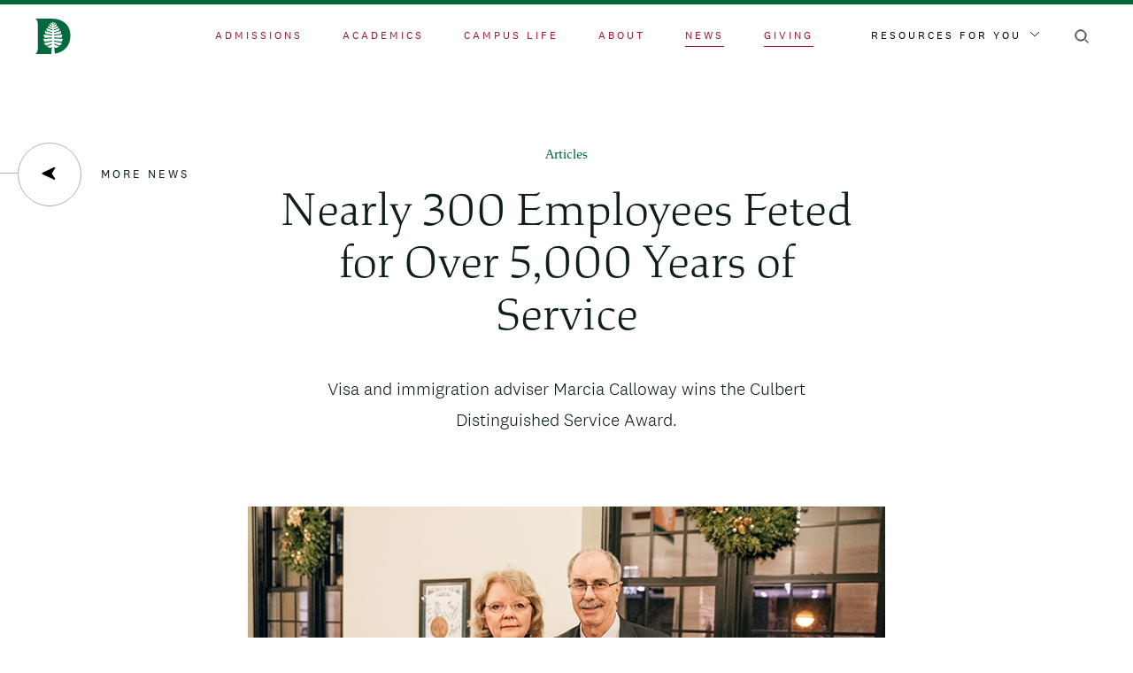

--- FILE ---
content_type: text/html; charset=UTF-8
request_url: https://home.dartmouth.edu/news/2017/12/nearly-300-employees-feted-over-5000-years-service
body_size: 35366
content:
<!DOCTYPE html><html lang="en" dir="ltr" prefix="content: http://purl.org/rss/1.0/modules/content/ dc: http://purl.org/dc/terms/ foaf: http://xmlns.com/foaf/0.1/ og: http://ogp.me/ns# rdfs: http://www.w3.org/2000/01/rdf-schema# schema: http://schema.org/ sioc: http://rdfs.org/sioc/ns# sioct: http://rdfs.org/sioc/types# skos: http://www.w3.org/2004/02/skos/core# xsd: http://www.w3.org/2001/XMLSchema# "><head><meta charset="utf-8" /><noscript><style>form.antibot * :not(.antibot-message) { display: none !important; }</style></noscript><link rel="canonical" href="https://home.dartmouth.edu/news/2017/12/nearly-300-employees-feted-over-5000-years-service" /><meta property="og:title" content="Nearly 300 Employees Feted for Over 5,000 Years of Service | Dartmouth" /><meta property="og:image" content="https://home.dartmouth.edu/sites/home/files/styles/16_9_lg/public/news/images/20171211_service_awards_rg_0233-810.jpg?h=de8c8e61&amp;itok=Uzl5IUWB" /><meta property="og:image:alt" content="Marcia Calloway and Phil Hanlon standing together" /><meta property="article:published_time" content="2017-12-20T04:00:00" /><meta name="twitter:card" content="summary_large_image" /><meta name="twitter:title" content="Nearly 300 Employees Feted for Over 5,000 Years of Service" /><meta name="twitter:image:alt" content="Marcia Calloway and Phil Hanlon standing together" /><meta name="twitter:image" content="https://home.dartmouth.edu/sites/home/files/styles/16_9_lg/public/news/images/20171211_service_awards_rg_0233-810.jpg?h=de8c8e61&amp;itok=Uzl5IUWB" /><meta name="Generator" content="Drupal 10 (https://www.drupal.org)" /><meta name="MobileOptimized" content="width" /><meta name="HandheldFriendly" content="true" /><meta name="viewport" content="width=device-width, initial-scale=1.0" /><link rel="icon" href="/themes/custom/darthome_2021/favicon.ico" type="image/vnd.microsoft.icon" /><title>Nearly 300 Employees Feted for Over 5,000 Years of Service | Dartmouth</title><link rel="stylesheet" media="all" href="/sites/home/files/css/css_4UblNJ3oiCKPhsCZrFRPs5Gt4uLiG1t6rawxqjJ5IB0.css?delta=0&amp;language=en&amp;theme=darthome_2021&amp;include=[base64]" /><link rel="stylesheet" media="all" href="/sites/home/files/css/css_vBMs6i2d8han3uzHMviioJAClnroD2oGTHZgAp7t7UM.css?delta=1&amp;language=en&amp;theme=darthome_2021&amp;include=[base64]" /><script type="application/json" data-drupal-selector="drupal-settings-json">{"path":{"baseUrl":"\/","pathPrefix":"","currentPath":"node\/37176","currentPathIsAdmin":false,"isFront":false,"currentLanguage":"en"},"pluralDelimiter":"\u0003","suppressDeprecationErrors":true,"news_tracking":{"bundle":"article","author":"Bill Platt","date":"12\/20\/2017","categories":["Events"],"tags":["Human Resources","Philip J. Hanlon \u002777","Staff","Students"],"themes":[]},"gtag":{"tagId":"","consentMode":false,"otherIds":[],"events":[],"additionalConfigInfo":[]},"ajaxPageState":{"libraries":"[base64]","theme":"darthome_2021","theme_token":null},"ajaxTrustedUrl":{"\/search\/google":true},"gtm":{"tagId":null,"settings":{"data_layer":"dataLayer","include_classes":false,"allowlist_classes":"","blocklist_classes":"","include_environment":false,"environment_id":"","environment_token":""},"tagIds":["GTM-MRK4RQQ","GTM-PDSXF64","GTM-WHRVJHV"]},"googlePSE":{"language":"en","displayWatermark":0},"dartUniversalNotificationClient":{"url":"https:\/\/home.dartmouth.edu\/api\/dart-universal-notification","isVisible":true},"csp":{"nonce":"rXWEz0LAbsx64Za5qKx8hA"},"user":{"uid":0,"permissionsHash":"d87061260d696ae1a7c95bcca31850f6774c151459d945b33584b2ccba5cf85c"}}</script><script src="/sites/home/files/js/js_J9jrFTaccP7k17oceYzy3hQ6OJB40QelwZw4ETkGgDw.js?scope=header&amp;delta=0&amp;language=en&amp;theme=darthome_2021&amp;include=eJx1jEEOwjAMBD9UCPQzHC03Na4hcZDjAs8ntEKCSlxWuzOWRzQHVC2zRsqkDkNbZGH8I7pFKD1qeAe4YbyK8spnlTtZxQRaXM4S0aUoxCTtQ_hmy_1UMkF_6I9hMOHJaWTaCE5lwLSr0eTmteNSOBHESmGtrZ3QyTLa9WMdOXCL7d7jBZ-_ML8ALr1kEA"></script><script src="/modules/custom/dart_news/js/news-tracking.js?t693r0"></script><script src="https://cdn.bc0a.com/autopilot/f00000000283318/autopilot_sdk.js"></script><script src="/modules/contrib/google_tag/js/gtag.js?t693r0"></script><script src="/modules/contrib/google_tag/js/gtm.js?t693r0"></script><link rel="apple-touch-icon" href="/themes/custom/darthome_2021/dist/images/touch-icons/apple-touch-icon-iphone-60x60.png"><link rel="apple-touch-icon" sizes="60x60" href="/themes/custom/darthome_2021/dist/images/touch-icons/apple-touch-icon-ipad-76x76.png"><link rel="apple-touch-icon" sizes="114x114" href="/themes/custom/darthome_2021/dist/images/touch-icons/apple-touch-icon-iphone-retina-120x120.png"><link rel="apple-touch-icon" sizes="144x144" href="/themes/custom/darthome_2021/dist/images/touch-icons/apple-touch-icon-ipad-retina-152x152.png"><link rel="preload" href="/themes/custom/darthome_2021/src/fonts/dartmouth-ruzika/DartmouthRuzicka-ExtraLight.woff2" as="font" type="font/woff2" crossorigin="anonymous" /><link rel="preload" href="/themes/custom/darthome_2021/src/fonts/dartmouth-ruzika/DartmouthRuzicka-ExtraLightItalic.woff2" as="font" type="font/woff2" crossorigin="anonymous" /><link rel="preload" href="/themes/custom/darthome_2021/src/fonts/dartmouth-ruzika/DartmouthRuzicka-Italic.woff2" as="font" type="font/woff2" crossorigin="anonymous" /><link rel="preload" href="/themes/custom/darthome_2021/src/fonts/dartmouth-ruzika/DartmouthRuzicka-Regular.woff2" as="font" type="font/woff2" crossorigin="anonymous" /><link rel="preload" href="/themes/custom/darthome_2021/src/fonts/national/National2Web-Bold.woff2" as="font" type="font/woff2" crossorigin="anonymous" /><link rel="preload" href="/themes/custom/darthome_2021/src/fonts/national/National2Web-Light.woff2" as="font" type="font/woff2" crossorigin="anonymous" /><link rel="preload" href="/themes/custom/darthome_2021/src/fonts/national/National2Web-Medium.woff2" as="font" type="font/woff2" crossorigin="anonymous" /><link rel="preload" href="/themes/custom/darthome_2021/src/fonts/national/National2Web-Regular.woff2" as="font" type="font/woff2" crossorigin="anonymous" /></head><body class="layout-builder--is-disabled path-node page-node-type-article"> <svg xmlns="http://www.w3.org/2000/svg" xmlns:xlink="http://www.w3.org/1999/xlink" width="0" height="0" style="position:absolute"><symbol id="404-bg" viewBox="0 0 1440 1024"><path d="M1079.504 381.925l596.2-386.106a5.965 5.965 0 0 1 3.257-.962H1720V-65H-280v59.857h41.04c1.154 0 2.288.33 3.257.962l596.2 386.106a5.985 5.985 0 0 1 1.65 8.458l-518.825 741.489a5.896 5.896 0 0 1-1.652 1.592L-280 1212.26v49.048h.792l32.687-21.169c5.524-3.573 11.937 3.073 8.166 8.462l-8.894 12.707h50.777l67.888-97.022a5.948 5.948 0 0 1 1.655-1.592l816.472-528.76c3.989-2.579 9.25.28 9.25 5.028V1333h42.415V638.962c0-4.748 5.262-7.607 9.25-5.027l816.472 528.759c.65.419 1.21.958 1.655 1.592l67.888 97.022h50.777l-8.895-12.707c-3.77-5.389 2.643-12.035 8.168-8.462l32.686 21.169h.791v-49.048l-121.67-78.796a5.91 5.91 0 0 1-1.65-1.592l-518.826-741.49a5.985 5.985 0 0 1 1.65-8.457zM-143.256 7.01C-148.264 3.769-145.965-4-139.998-4H628c4.843 0 7.688 5.45 4.908 9.414L393.42 347.448a6.003 6.003 0 0 1-8.167 1.592L-143.256 7.009zm817.524 588.343l-711.977 460.64c-5.516 3.565-11.932-3.065-8.16-8.446l444.037-633.991a5.986 5.986 0 0 1 8.162-1.59l267.938 173.349c3.643 2.36 3.643 7.68 0 10.038zM698 541.005c0 4.745-5.264 7.603-9.257 5.023L428.736 377.942a5.979 5.979 0 0 1-1.653-8.453L687.096-1.449A6.001 6.001 0 0 1 692.008-4 5.988 5.988 0 0 1 698 1.983v539.022zm44 0V1.983A5.989 5.989 0 0 1 747.994-4a6 6 0 0 1 4.911 2.551l260.011 370.938a5.977 5.977 0 0 1-1.651 8.453L751.256 546.028c-3.99 2.58-9.256-.278-9.256-5.023zm743.869 506.541c3.772 5.381-2.645 12.011-8.16 8.447l-711.978-460.64c-3.641-2.359-3.641-7.68 0-10.039l267.938-173.35a5.988 5.988 0 0 1 8.164 1.59l444.036 633.992zM1054.748 349.04a6.004 6.004 0 0 1-8.168-1.592L807.092 5.414c-2.778-3.963.066-9.414 4.91-9.414h767.995c5.97 0 8.268 7.768 3.258 11.009l-528.507 342.03z" fill="#00693E" fill-rule="evenodd" opacity=".15"></path></symbol><symbol id="ampersand" viewBox="0 0 120 128"><path d="M36.288 128c10.24 0 18.624-1.767 25.152-5.301 6.528-3.534 12.8-9.735 18.816-18.603.896 1.157 2.4 3.085 4.512 5.784s3.744 4.69 4.896 5.975c2.176 2.7 4.096 4.884 5.76 6.555 1.664 1.67 3.264 3.084 4.8 4.24H120v-5.59c-5.12-.257-9.216-1.574-12.288-3.952s-8-7.614-14.784-15.71c-1.536-1.928-2.688-3.342-3.456-4.241a37.953 37.953 0 0 1-2.304-2.506l24.384-38.362 7.296-1.928v-4.626H87.936v4.626l12.864 1.543c-.384 1.927-1.312 4.53-2.784 7.807a94.303 94.303 0 0 1-5.088 9.735L82.752 89.83c-6.4-7.068-12.32-13.044-17.76-17.927-5.44-4.884-10.848-9.125-16.224-12.723 10.496-5.398 17.536-10.474 21.12-15.23s5.376-10.794 5.376-18.12c0-8.867-2.368-15.39-7.104-19.566C63.424 2.088 56.064 0 46.08 0c-3.456 0-6.752.418-9.888 1.253s-6.304 2.153-9.504 3.952c-5.376 3.084-9.28 6.972-11.712 11.662-2.432 4.691-3.648 10.7-3.648 18.025 0 5.783 1.28 10.473 3.84 14.072s7.232 7.39 14.016 11.373C16.512 66.763 8.48 72.45 5.088 77.397 1.696 82.346 0 89.19 0 97.928c0 9.64 3.2 17.061 9.6 22.266S24.896 128 36.288 128zm6.12-72c-9.4-5.692-15.152-9.96-17.254-12.806S22 36.585 22 31.905V28.87c0-5.186.464-9.107 1.391-11.763.928-2.656 2.752-4.807 5.473-6.45 1.484-1.013 3.03-1.708 4.638-2.088C35.11 8.19 37.027 8 39.253 8c8.287 0 14.316 1.581 18.089 4.743C61.114 15.905 63 20.901 63 27.731c0 7.21-1.36 12.648-4.081 16.316S50.694 51.7 42.407 56zm-.817 64c-9.291 0-16.546-2.106-21.764-6.32S12 103.603 12 96.084v-1.166c0-7.648 1.368-13.482 4.105-17.5 2.735-4.02 8.813-8.492 18.231-13.418a129.12 129.12 0 0 1 19.855 14.194C60.3 83.51 67.236 90.704 75 99.778c-5.345 7.648-10.436 12.93-15.273 15.847C54.891 118.542 48.845 120 41.591 120z" fill="#a5d75f"></path></symbol><symbol id="arrow" viewBox="0 0 16 5"><path d="M13.325 0l.35.327 1.626 1.52L16 2.5l-.002-.001L16 2.5l-.699.653-1.626 1.52-.35.327-.698-.653.35-.327 1.131-1.059H.808v-.923h13.3L12.976.98l-.35-.327.7-.653z"></path></symbol><symbol id="arrow-left" viewBox="0 0 16 16"><path d="M1.01 8.739l12.963 6.065c.859.32 1.627-.646 1.118-1.41l-3.343-5.017a.948.948 0 0 1 0-1.049l3.342-5.016c.509-.764-.258-1.732-1.117-1.41L1.01 6.968c-.818.31-.818 1.466 0 1.772z"></path></symbol><symbol id="arrow-right-input" viewBox="0 0 41.5 16"><path fill="#fff" d="M41.5 7.9L33.6 0l-1.1 1.1 6.1 6.1H0v1.5h38.7l-6.2 6.2 1.1 1.1 7.9-7.9-.1-.1z"></path></symbol><symbol id="arrow-right-large" viewBox="0 0 43 20"><path d="M33.475.6l-1.577 1.576 6.706 6.707H.444v2.241h38.16l-6.706 6.688 1.586 1.577 8.96-9.402z"></path></symbol><symbol id="calendar" viewBox="0 0 19 21"><path d="M5.529 0L5.44.004a.5.5 0 0 0-.434.414L5 .5V2H2.5A2.5 2.5 0 0 0 .005 4.336L0 4.501v14a2.5 2.5 0 0 0 2.336 2.494L2.5 21h14a2.5 2.5 0 0 0 2.495-2.336L19 18.5v-14a2.5 2.5 0 0 0-2.336-2.494l-.164-.005H14V.53l-.003-.088a.5.5 0 0 0-.414-.434L13.5 0l-.059.003a.5.5 0 0 0-.414.335l-.02.079L13 .5V2H6V.53L5.998.442a.505.505 0 0 0-.385-.433L5.53 0zM18 9v9.5a1.5 1.5 0 0 1-1.356 1.493L16.5 20h-14a1.5 1.5 0 0 1-1.493-1.356L1 18.5V9h17zM2.5 3H5v1.471l.003.088a.505.505 0 0 0 .385.433L5.47 5l.088-.004a.5.5 0 0 0 .434-.414L6 4.5V3h7v1.471l.003.088a.505.505 0 0 0 .385.433L13.47 5l.088-.004a.5.5 0 0 0 .434-.414L14 4.5V3h2.5a1.5 1.5 0 0 1 1.493 1.356L18 4.5V8H1V4.5a1.5 1.5 0 0 1 1.356-1.493L2.5 3z"></path></symbol><symbol id="calendar-add" viewBox="0 0 19 21"><path d="M5.529 0L5.44.004a.5.5 0 0 0-.434.414L5 .5V2H2.5A2.5 2.5 0 0 0 .005 4.336L0 4.501v14a2.5 2.5 0 0 0 2.336 2.494L2.5 21h14a2.5 2.5 0 0 0 2.495-2.336L19 18.5v-14a2.5 2.5 0 0 0-2.336-2.494l-.164-.005H14V.53l-.003-.088a.5.5 0 0 0-.414-.434L13.5 0l-.059.003a.5.5 0 0 0-.414.335l-.02.079L13 .5V2H6V.53L5.998.442a.505.505 0 0 0-.385-.433L5.53 0zM18 8v10.364c0 .85-.595 1.55-1.356 1.629L16.5 20h-14c-.78 0-1.42-.649-1.493-1.479L1 18.364V8h17zM2.5 3H5v1.471l.003.088a.505.505 0 0 0 .385.433L5.47 5l.088-.004a.5.5 0 0 0 .434-.414L6 4.5V3h7v1.471l.003.088a.505.505 0 0 0 .385.433L13.47 5l.088-.004a.5.5 0 0 0 .434-.414L14 4.5V3h2.5a1.5 1.5 0 0 1 1.493 1.356L18 4.5V8H1V4.5a1.5 1.5 0 0 1 1.356-1.493L2.5 3z"></path><path stroke="#FFF" stroke-width=".5" d="M9.888 8.068a.75.75 0 0 1 .75.75v2.431l2.432.001a.75.75 0 0 1 .743.648l.007.102a.75.75 0 0 1-.75.75l-2.433-.001.001 2.433a.75.75 0 0 1-.648.743l-.102.007a.75.75 0 0 1-.75-.75v-2.433l-2.432.001a.75.75 0 0 1-.743-.648L5.956 12a.75.75 0 0 1 .75-.75l2.431-.001.001-2.431a.75.75 0 0 1 .648-.743z"></path></symbol><symbol id="campus-map-pin" viewBox="0 0 30 40"><path d="M.113 12.623C-1.328 26.738 11.48 37.656 14.736 40 22.208 34.674 30 24.447 30 14.967 30 6.657 23.275 0 15.003 0 7.53 0 1.34 5.486.166 12.623H.113zM14.527 6C10.387 6 7 9.387 7 13.527 7 17.667 10.387 21 14.527 21 18.667 21 22 17.613 22 13.527 22 9.387 18.613 6 14.527 6z" fill="#12312B" fill-rule="evenodd"></path></symbol><symbol id="caret" viewBox="0 0 11 7"><path d="M0 1l5.5 5L11 1" fill="none"></path></symbol><symbol id="chevron-left" viewBox="0 0 7 11"><path d="M6 0L1 5.5 6 11" fill="none"></path></symbol><symbol id="chevron-left-black" viewBox="0 0 7 11"><path d="M6 0L1 5.5 6 11" fill="none" stroke-linecap="round" stroke-linejoin="round" stroke="#0d1e1c"></path></symbol><symbol id="chevron-left-white" viewBox="0 0 7 11"><path d="M6 0L1 5.5 6 11" fill="none" stroke-linecap="round" stroke-linejoin="round" stroke="#fff"></path></symbol><symbol id="chevron-right" viewBox="0 0 13 13"><path d="M4 1l5 5.5L4 12"></path></symbol><symbol id="clock" viewBox="0 0 24 24"><defs><path d="M128 0c6.075 0 11 4.925 11 11s-4.925 11-11 11-11-4.925-11-11 4.925-11 11-11zm0 2a9 9 0 1 0 0 18 9 9 0 0 0 0-18zm0 2a1 1 0 0 1 1 1v5.586l2.707 2.707a1 1 0 0 1-1.414 1.414l-3-3A1 1 0 0 1 127 11V5a1 1 0 0 1 1-1z" id="a"></path></defs><use stroke="#FFF" xlink:href="#a" transform="translate(-116 1)"></use></symbol><symbol id="close" viewBox="0 0 24 26"><path d="M1.33 2.355l21.34 21.29m-21.34 0l21.34-21.29" fill-rule="evenodd"></path></symbol><symbol id="close-black" viewBox="0 0 24 26"><path d="M1.33 2.355l21.34 21.29m-21.34 0l21.34-21.29" stroke-width="1.5" fill-rule="evenodd" stroke="#000"></path></symbol><symbol id="close-round" viewBox="0 0 11 11"><path d="M6.2 5.5L10.8.9c.2-.2.2-.5 0-.7s-.5-.2-.7 0L5.5 4.8.9.1C.7 0 .3 0 .1.1S0 .7.1.9l4.6 4.6-4.6 4.6c-.2.2-.2.5 0 .7.1.2.3.2.4.2s.3 0 .4-.1l4.6-4.6 4.6 4.6c.1.1.2.1.4.1s.3 0 .4-.1c.2-.2.2-.5 0-.7L6.2 5.5z" fill="#fff"></path></symbol><symbol id="compass-point" viewBox="0 0 16 16"><path d="M15.26 8.923L1.749 15.246c-.895.334-1.696-.673-1.166-1.47l3.486-5.23a.989.989 0 0 0 0-1.094L.583 2.224C.053 1.427.853.419 1.748.754l13.513 6.322c.852.323.852 1.528 0 1.847z"></path></symbol><symbol id="email-line" viewBox="0 0 24 20"><path stroke="#FFF" d="M20 1c1.652 0 3 1.348 3 3v12c0 1.652-1.348 3-3 3H4c-1.652 0-3-1.348-3-3V4c0-1.652 1.348-3 3-3h16zm1 4.92l-8.426 5.9a1 1 0 0 1-1.147 0L3 5.92V16c0 .548.452 1 1 1h16c.548 0 1-.452 1-1V5.92zM20 3H4c-.388 0-.728.227-.893.554L12 9.779l8.894-6.225A1.006 1.006 0 0 0 20 3z"></path></symbol><symbol id="envelope" viewBox="0 0 24 20"><path d="M20 1.5H4C2.6 1.5 1.5 2.6 1.5 4v12c0 1.4 1.1 2.5 2.5 2.5h16c1.4 0 2.5-1.1 2.5-2.5V4c0-1.4-1.1-2.5-2.5-2.5zM21.5 16c0 .8-.7 1.5-1.5 1.5H4c-.8 0-1.5-.7-1.5-1.5V5l9.2 6.4c.2.1.4.1.6 0L21.5 5v11zM12 10.4L2.5 3.7l.2-.4c.2-.5.7-.8 1.3-.8h16c.6 0 1.1.3 1.3.8l.2.4-9.5 6.7z"></path></symbol><symbol id="facebook" viewBox="0 0 30 30"><path d="M30 15.091C30 6.756 23.285 0 15 0S0 6.756 0 15.091C0 22.625 5.484 28.868 12.656 30V19.454H8.848V15.09h3.808v-3.324c0-3.782 2.239-5.872 5.666-5.872 1.64 0 3.358.295 3.358.295v3.714h-1.893c-1.863 0-2.443 1.164-2.443 2.358v2.83h4.16l-.665 4.362h-3.495V30C24.516 28.868 30 22.625 30 15.091z"></path></symbol><symbol id="facebook-line" viewBox="0 0 15 24"><path stroke="#FFF" d="M4 7a6 6 0 0 1 6-6h3a1 1 0 0 1 1 1v4a1 1 0 0 1-1 1h-3v2h3a1 1 0 0 1 .97 1.243l-1 4A1 1 0 0 1 12 15h-2v7a1 1 0 0 1-1 1H5a1 1 0 0 1-1-1v-7H2a1 1 0 0 1-1-1v-4a1 1 0 0 1 1-1h2V7zm8-4h-2a4 4 0 0 0-4 4v3a1 1 0 0 1-1 1H3v2h2a1 1 0 0 1 1 1v7h2v-7a1 1 0 0 1 1-1h2.22l.5-2H9a1 1 0 0 1-1-1V7a2 2 0 0 1 2-2h2V3z"></path></symbol><symbol id="feather" viewBox="0 0 23 23"><path d="M19.7 3.3c-1.2-1.2-2.7-1.8-4.4-1.8s-3.2.6-4.4 1.8L4.5 9.8c-.1.1-.1.2-.1.3V18l-2.7 2.7c-.2.2-.2.5 0 .6l.1.1c.2.1.4.1.6-.1L5 18.7h7.9c.1 0 .2 0 .3-.1l6.4-6.5c2.5-2.4 2.5-6.4.1-8.8zm-7 14.5H5.9l2.9-2.9h6.8l-2.9 2.9zm6.3-6.4L16.5 14H9.7l5.9-6c.2-.2.2-.5 0-.6-.1-.1-.2-.1-.3-.1-.1 0-.2 0-.3.1l-9.7 9.7v-6.8L11.6 4c1-1 2.3-1.5 3.7-1.5S18 3 19 4c2.1 2 2.1 5.4 0 7.4z"></path></symbol><symbol id="filters" viewBox="0 0 16 16"><path fill="#FFF" fill-rule="evenodd" d="M5.17 15.131c-.692 0-1.234-.558-1.234-1.272 0-.713.542-1.273 1.235-1.273.693 0 1.235.56 1.235 1.273 0 .714-.542 1.272-1.235 1.272m11.065-1.538c-.072-.072-.181-.12-.259-.109H7.105l-.05-.175c-.24-.867-1.015-1.47-1.884-1.47-.87 0-1.644.603-1.885 1.47l-.05.175H.365a.363.363 0 0 0-.363.368.374.374 0 0 0 .102.268c.068.072.157.11.253.113h2.881l.049.177c.241.865 1.016 1.47 1.885 1.47s1.643-.605 1.885-1.47l.05-.177h8.862a.377.377 0 0 0 .264-.105.363.363 0 0 0 .112-.259v-.014a.362.362 0 0 0-.108-.262M5.17 3.292c-.693 0-1.236-.558-1.236-1.272 0-.713.543-1.273 1.236-1.273s1.235.56 1.235 1.273c0 .714-.542 1.272-1.235 1.272m11.065-1.538c-.072-.072-.181-.12-.259-.109H7.105l-.05-.175C6.816.603 6.04 0 5.172 0 4.3 0 3.527.603 3.286 1.47l-.05.175H.365A.363.363 0 0 0 0 2.013a.374.374 0 0 0 .102.268c.068.072.157.11.253.113h2.881l.049.177c.241.865 1.016 1.47 1.885 1.47s1.643-.605 1.885-1.47l.05-.177h8.862a.377.377 0 0 0 .264-.105.363.363 0 0 0 .112-.259v-.014a.362.362 0 0 0-.108-.262M9.937 7.938c0-.713.543-1.271 1.236-1.271s1.237.558 1.237 1.271c0 .714-.544 1.272-1.237 1.272-.693 0-1.236-.558-1.236-1.272M0 7.935v.013c.002.1.042.193.111.26a.39.39 0 0 0 .265.104h8.863l.049.177c.241.867 1.016 1.47 1.885 1.47s1.643-.603 1.885-1.47l.05-.177h2.88a.356.356 0 0 0 .253-.111.387.387 0 0 0-.006-.533.36.36 0 0 0-.255-.103h-2.871l-.051-.177c-.242-.867-1.016-1.47-1.885-1.47-.87 0-1.644.603-1.885 1.47l-.05.177H.369c-.077-.012-.189.035-.26.107A.37.37 0 0 0 0 7.935"></path></symbol><symbol id="founded" viewBox="0 0 21 22"><path d="M19.04 1.962a6.709 6.709 0 0 1 0 9.473l-6.432 6.466a.954.954 0 0 1-.676.28H4.214l-2.584 2.59a.953.953 0 0 1-1.26.08l-.09-.08a.958.958 0 0 1 0-1.352l2.583-2.59V9.095c0-.254.101-.497.28-.676l6.443-6.457a6.675 6.675 0 0 1 9.454 0zm-5.602 12.393H8.032l-1.909 1.913h5.413l1.902-1.913zm-2.502-11.04L4.773 9.49l-.001 5.425 2.185-2.188a.961.961 0 0 1 .01-.01l6.676-6.69a.953.953 0 0 1 1.35 0 .958.958 0 0 1 0 1.352l-5.052 5.062h5.332l.066.003 2.35-2.361a4.793 4.793 0 0 0 .001-6.77 4.769 4.769 0 0 0-6.754 0z"></path></symbol><symbol id="gear" viewBox="0 0 26 26"><path d="M13 9.5c-1.9 0-3.5 1.6-3.5 3.5s1.6 3.5 3.5 3.5 3.5-1.6 3.5-3.5-1.6-3.5-3.5-3.5zm0 6c-1.4 0-2.5-1.1-2.5-2.5s1.1-2.5 2.5-2.5 2.5 1.1 2.5 2.5-1.1 2.5-2.5 2.5z" class="st0"></path><path d="M21.9 15.5c1.5 0 2.6-1.1 2.6-2.5s-1.1-2.5-2.5-2.5h-.2c-.4 0-.7-.2-.9-.5l-.1-.2v-.1c-.2-.4-.1-.9.2-1.3.5-.5.8-1.2.8-1.8 0-.7-.3-1.3-.7-1.8-.9-.9-2.6-.9-3.5 0-.4.4-.9.5-1.3.3s-.7-.6-.7-1.1c0-1.5-1.1-2.6-2.5-2.6s-2.5 1.1-2.5 2.5v.2c0 .4-.2.7-.5.9l-.3.2h-.1c-.4.2-.9.1-1.3-.2-1-1.1-2.6-1-3.5-.1-.5.5-.8 1.1-.8 1.8s.3 1.3.7 1.8c.4.4.5.9.3 1.3-.1.5-.6.8-1.1.8-1.4 0-2.5 1.1-2.5 2.5s1.1 2.5 2.5 2.5h.2c.5 0 .9.3 1.1.7.2.4.1.9-.2 1.3-.5.5-.8 1.2-.8 1.8s.3 1.3.7 1.8c.9.9 2.6.9 3.5 0 .3-.3.6-.4.9-.4.2 0 .3 0 .4.1.5.2.8.6.8 1.1 0 1.4 1.1 2.5 2.5 2.5s2.5-1.1 2.5-2.5v-.2c0-.5.3-.9.7-1.1.4-.2.9-.1 1.3.2 1 1 2.7 1 3.6.1.5-.5.7-1.1.7-1.8s-.3-1.3-.7-1.8c-.4-.4-.5-.9-.3-1.3.1-.3.6-.6 1-.6zm-1.5 2.7c.3.3.5.7.5 1.1s-.2.8-.4 1.1c-.6.6-1.6.6-2.1 0-.7-.7-1.6-.8-2.4-.5-.8.3-1.3 1.1-1.3 2v.1c0 .8-.7 1.5-1.5 1.5s-1.5-.7-1.5-1.5c0-1-.6-1.8-1.4-2.1-.8-.3-1.7-.2-2.3.4-.7.7-1.6.6-2.2.1-.3-.3-.4-.7-.4-1.1s.2-.8.4-1.1c.7-.7.9-1.6.5-2.4-.3-.8-1.1-1.3-2-1.3H4c-.8 0-1.5-.7-1.5-1.5s.7-1.5 1.5-1.5c1 0 1.8-.6 2.1-1.4.3-.8.2-1.7-.4-2.3-.4-.3-.6-.7-.6-1.1 0-.4.2-.8.4-1.1.6-.6 1.6-.6 2.1 0 .7.7 1.6.9 2.4.6h.2c.8-.3 1.3-1.1 1.3-2V4c0-.8.7-1.5 1.5-1.5s1.5.7 1.5 1.5c0 .9.5 1.7 1.3 2.1.8.4 1.7.2 2.4-.4.7-.7 1.6-.6 2.2-.1.3.3.4.7.4 1.1 0 .4-.2.8-.4 1.1-.6.6-.8 1.5-.6 2.3v.2c.3.8 1.1 1.3 2 1.3h.2c.8 0 1.5.7 1.5 1.5s-.7 1.5-1.5 1.5c-.9 0-1.7.5-2.1 1.3-.3.7-.1 1.6.5 2.3z" class="st0"></path></symbol><symbol id="globe" viewBox="0 0 24 24"><path d="M12 1.5C6.2 1.5 1.5 6.2 1.5 12S6.2 22.5 12 22.5 22.5 17.8 22.5 12 17.8 1.5 12 1.5zm2.4 1.3c3.8 1 6.6 4.3 7 8.1l.1.6h-5V11c-.2-2.6-1-5-2.4-7.2l-.9-1.4 1.2.4zM12 2.7l.4.5c1.7 2.2 2.8 4.9 3 7.7l.1.5h-7v-.5c.3-2.8 1.3-5.5 3-7.7l.5-.5zm-9.4 8.2C3 7 5.8 3.8 9.6 2.8l1.3-.3-.7 1.1C8.7 5.8 7.8 8.4 7.5 11v.5h-5l.1-.6zm7 10.3c-3.8-1-6.6-4.3-7-8.1l-.1-.6h5v.5c.2 2.7 1.1 5.3 2.6 7.5l.7 1.1-1.2-.4zm2.4.1l-.4-.5c-1.7-2.2-2.8-4.9-3-7.7l-.1-.5h7v.5c-.3 2.8-1.3 5.5-3 7.7l-.5.5zm9.4-8.2c-.4 3.9-3.3 7.2-7 8.1l-1.3.3.7-1.1c1.5-2.2 2.4-4.8 2.6-7.5v-.5h5v.7z"></path></symbol><symbol id="heart" viewBox="0 0 25 22"><path fill="none" d="M20.2 4.7c-.7-.7-1.8-1.2-2.8-1.2-1.1 0-2.1.4-2.8 1.2l-1.1 1.1c-.6.6-1.6.6-2.1 0l-1.1-1.1c-.7-.8-1.7-1.2-2.8-1.2-1.1 0-2.1.4-2.8 1.2-1.6 1.6-1.6 4.1 0 5.7l7.8 7.8 7.8-7.8c.8-.8 1.2-1.8 1.2-2.8s-.5-2.2-1.3-2.9z"></path><path d="M21.6 3.3c-1.1-1.1-2.6-1.8-4.2-1.8s-3.1.6-4.2 1.8l-.7.7-.7-.7C10.6 2.1 9 1.5 7.5 1.5s-3.1.6-4.2 1.8C2.1 4.4 1.5 5.9 1.5 7.5s.6 3.1 1.8 4.2l8.8 8.8c.2.2.5.2.7 0l8.8-8.8c1.1-1.1 1.8-2.6 1.8-4.2s-.6-3.1-1.8-4.2zm-.7 7.7l-8.5 8.5L4 11C2 9.1 2 5.9 4 4c1.9-2 5.1-2 7 0l1.1 1c.2.2.5.2.7 0l1.1-1c.9-.9 2.2-1.5 3.5-1.5 1.3 0 2.6.5 3.5 1.5.9.9 1.5 2.2 1.5 3.5s-.5 2.6-1.5 3.5z"></path></symbol><symbol id="house" viewBox="0 0 22 24"><path d="M11.3 1.6c-.1-.1-.2-.1-.3-.1s-.2 0-.3.1l-9 7c-.1.1-.2.2-.2.4v11c0 1.4 1.1 2.5 2.5 2.5h14c1.4 0 2.5-1.1 2.5-2.5V9c0-.2-.1-.3-.2-.4l-9-7zm2.2 19.9h-5v-9h5v9zm6-1.5c0 .8-.7 1.5-1.5 1.5h-3.5V12c0-.3-.2-.5-.5-.5H7.9c-.2 0-.4.2-.4.5v9.5H4c-.8 0-1.5-.7-1.5-1.5V9.2L11 2.6l8.5 6.6V20z"></path></symbol><symbol id="instagram" viewBox="0 0 25 24"><path d="M13.494 0c1.453.003 2.15.011 2.77.03l.432.017.585.025c1.277.058 2.15.261 2.913.558a5.886 5.886 0 0 1 2.125 1.384 5.883 5.883 0 0 1 1.384 2.126c.297.763.5 1.635.558 2.912l.026.585.015.433c.02.618.028 1.316.03 2.77l.001.843v1.477a92.796 92.796 0 0 1-.03 2.77l-.016.433-.026.585c-.058 1.277-.261 2.15-.558 2.912a5.883 5.883 0 0 1-1.384 2.126 5.883 5.883 0 0 1-2.125 1.384c-.763.297-1.636.5-2.913.558l-.585.025-.432.016c-.62.02-1.317.028-2.77.03L12.65 24h-1.477a92.797 92.797 0 0 1-2.77-.03l-.433-.017a117.83 117.83 0 0 1-.584-.025c-1.278-.058-2.15-.261-2.913-.558a5.883 5.883 0 0 1-2.126-1.384A5.882 5.882 0 0 1 .963 19.86c-.296-.763-.5-1.635-.557-2.912-.01-.214-.019-.403-.026-.585l-.016-.433a92.796 92.796 0 0 1-.03-2.77v-2.32c.003-1.454.01-2.152.03-2.77l.016-.433c.007-.182.016-.371.026-.585.058-1.277.26-2.15.557-2.912a5.882 5.882 0 0 1 1.384-2.126A5.882 5.882 0 0 1 4.473.63C5.236.333 6.108.13 7.386.072L7.97.047 8.403.03C9.022.01 9.719.003 11.173 0zm-.02 2.163h-2.28c-1.594.002-2.254.011-2.921.036l-.213.008-.576.025c-1.17.053-1.805.249-2.228.413-.56.218-.96.478-1.38.898-.42.42-.68.82-.897 1.38-.165.423-.36 1.058-.414 2.228l-.025.576-.008.212c-.024.668-.033 1.327-.036 2.921v2.28c.003 1.594.012 2.253.036 2.92l.008.213.025.576c.054 1.17.25 1.805.414 2.228.217.56.477.96.897 1.38.42.42.82.68 1.38.898.423.164 1.058.36 2.228.413 1.097.05 1.528.066 3.71.07h2.28c2.18-.004 2.612-.02 3.708-.07 1.17-.053 1.806-.249 2.229-.413.56-.218.96-.478 1.38-.898.42-.42.68-.82.897-1.38.164-.423.36-1.058.413-2.228l.025-.576.009-.212c.024-.668.033-1.327.035-2.921v-2.28c-.002-1.594-.011-2.253-.035-2.92l-.009-.213a114.11 114.11 0 0 0-.025-.576c-.053-1.17-.249-1.805-.413-2.228a3.717 3.717 0 0 0-.898-1.38c-.42-.42-.82-.68-1.38-.898-.422-.164-1.058-.36-2.228-.413l-.576-.025-.212-.008c-.667-.025-1.327-.034-2.92-.036zm-1.14 3.675a6.162 6.162 0 1 1 0 12.324 6.162 6.162 0 0 1 0-12.324zm0 2.162a4 4 0 1 0 0 8 4 4 0 0 0 0-8zm6.405-3.846a1.44 1.44 0 1 1 0 2.88 1.44 1.44 0 0 1 0-2.88z" fill-rule="evenodd"></path></symbol><symbol id="lines-bg" viewBox="0 0 1440 400"><path fill="#002A1F" fill-rule="evenodd" d="M1079.504-6.075l596.2-386.106a5.965 5.965 0 0 1 3.257-.962H1720V-453H-280v59.857h41.04c1.154 0 2.288.33 3.257.962l596.2 386.106a5.985 5.985 0 0 1 1.65 8.458l-518.825 741.489a5.896 5.896 0 0 1-1.652 1.592L-280 824.26v49.048h.792l32.687-21.169c5.524-3.573 11.937 3.073 8.166 8.462l-8.894 12.707h50.777l67.888-97.022a5.948 5.948 0 0 1 1.655-1.592l816.472-528.76c3.989-2.579 9.25.28 9.25 5.028V945h42.415V250.962c0-4.748 5.262-7.607 9.25-5.027l816.472 528.759c.65.419 1.21.958 1.655 1.592l67.888 97.022h50.777l-8.895-12.707c-3.77-5.389 2.643-12.035 8.168-8.462l32.686 21.169h.791V824.26l-121.67-78.796a5.91 5.91 0 0 1-1.65-1.592L1077.854 2.382a5.985 5.985 0 0 1 1.65-8.457zM-143.256-380.99c-5.009-3.24-2.71-11.009 3.257-11.009H628c4.843 0 7.688 5.45 4.908 9.414L393.42-40.552a6.003 6.003 0 0 1-8.167 1.592l-528.51-342.031zm817.524 588.343L-37.71 667.992c-5.516 3.565-11.932-3.065-8.16-8.446L398.168 25.555a5.986 5.986 0 0 1 8.162-1.59l267.938 173.349c3.643 2.36 3.643 7.68 0 10.038zM698 153.005c0 4.745-5.264 7.603-9.257 5.023L428.736-10.058a5.979 5.979 0 0 1-1.653-8.453l260.013-370.938a6.001 6.001 0 0 1 4.912-2.551 5.988 5.988 0 0 1 5.992 5.983v539.022zm44 0v-539.022a5.989 5.989 0 0 1 5.994-5.983 6 6 0 0 1 4.911 2.551l260.011 370.938a5.977 5.977 0 0 1-1.651 8.453L751.256 158.028c-3.99 2.58-9.256-.278-9.256-5.023zm743.869 506.541c3.772 5.381-2.645 12.011-8.16 8.447l-711.978-460.64c-3.641-2.359-3.641-7.68 0-10.039l267.938-173.35a5.988 5.988 0 0 1 8.164 1.59l444.036 633.992zM1054.748-38.96a6.004 6.004 0 0 1-8.168-1.592L807.092-382.586c-2.778-3.963.066-9.414 4.91-9.414h767.995c5.97 0 8.268 7.768 3.258 11.009l-528.507 342.03z"></path></symbol><symbol id="link" viewBox="0 0 24 24"><path d="M20.8 3.1C18.7 1 15.2 1 13.1 3l-1.7 1.7c-.1.1-.1.2-.1.4 0 .1.1.3.1.4.1.1.2.1.4.1.1 0 .3-.1.4-.1l1.7-1.7c1.8-1.7 4.6-1.7 6.3.1 1.7 1.7 1.7 4.6.1 6.3l-3 3c-.9.9-2.2 1.4-3.5 1.3-1.3-.1-2.5-.7-3.3-1.8-.1-.1-.2-.2-.3-.2h-.1c-.1 0-.2 0-.3.1-.2.2-.3.5-.1.7 1 1.3 2.4 2.1 4 2.2 1.6.1 3.2-.5 4.3-1.6l3-3c1.9-2.2 1.9-5.7-.2-7.8z" class="st0"></path><path d="M11.8 18.4l-1.7 1.7c-1.8 1.7-4.6 1.7-6.3-.1-1.7-1.7-1.7-4.6-.1-6.3l3-3c1-.9 2.3-1.4 3.6-1.3 1.3.1 2.5.7 3.3 1.8.1.1.2.2.3.2.1 0 .3 0 .4-.1.2-.2.3-.5.1-.7-1-1.3-2.4-2.1-4-2.2H10c-1.5 0-2.9.6-4 1.6l-3 3c-2.1 2.1-2 5.6.1 7.7 2.1 2.1 5.6 2.1 7.7.1l1.7-1.7c.1-.1.1-.2.1-.4s-.1-.3-.1-.4c-.2-.1-.5-.1-.7.1z" class="st0"></path></symbol><symbol id="link-external" viewBox="0 0 19 19"><path d="M18.8.1l-.2-.1h-6c-.4 0-.6.2-.6.5v.1c0 .2.3.4.5.4h4.8L7.2 11.1c-.1.1-.2.3-.2.4 0 .1.1.3.1.4l.1.1c.2 0 .5 0 .7-.1L18 1.7v4.8c0 .3.2.5.5.5s.5-.2.5-.5V.3l-.2-.2z"></path><path d="M2.5 3C1.1 3 0 4.1 0 5.5v11C0 17.9 1.1 19 2.5 19h11c1.4 0 2.5-1.1 2.5-2.5v-6c0-.3-.2-.5-.5-.5s-.5.2-.5.5v6c0 .8-.7 1.5-1.5 1.5h-11c-.8 0-1.5-.7-1.5-1.5v-11C1 4.7 1.7 4 2.5 4h6c.3 0 .5-.2.5-.5S8.8 3 8.5 3h-6z"></path></symbol><symbol id="link-line" viewBox="0 0 24 24"><path stroke="#FFF" d="M5.695 9.687a6 6 0 0 1 9.048.648 1 1 0 0 1-1.602 1.198A4 4 0 0 0 7.11 11.1l-2.988 2.987a4 4 0 0 0 .049 5.608c1.543 1.542 4.038 1.564 5.595.06l1.71-1.71a1 1 0 0 1 1.414 1.415l-1.722 1.722a6 6 0 0 1-8.472-8.497zm7.022-7.003a6 6 0 0 1 8.472 8.497l-3 3a6 6 0 0 1-9.048-.648 1 1 0 1 1 1.602-1.198 4 4 0 0 0 6.032.431l2.988-2.987a4 4 0 0 0-.049-5.607 3.997 3.997 0 0 0-5.597-.06l-1.72 1.71a1 1 0 0 1-1.41-1.418z"></path></symbol><symbol id="link-quote" viewBox="0 0 19 19"><style>.st0{fill:#0d1e1c}</style><path class="st0" d="M18.8.1l-.2-.1h-6c-.4 0-.6.2-.6.5v.1c0 .2.3.4.5.4h4.8L7.2 11.1c-.1.1-.2.3-.2.4s.1.3.1.4l.1.1c.2 0 .5 0 .7-.1L18 1.7v4.8c0 .3.2.5.5.5s.5-.2.5-.5V.3l-.2-.2z"></path><path class="st0" d="M2.5 3C1.1 3 0 4.1 0 5.5v11C0 17.9 1.1 19 2.5 19h11c1.4 0 2.5-1.1 2.5-2.5v-6c0-.3-.2-.5-.5-.5s-.5.2-.5.5v6c0 .8-.7 1.5-1.5 1.5h-11c-.8 0-1.5-.7-1.5-1.5v-11C1 4.7 1.7 4 2.5 4h6c.3 0 .5-.2.5-.5S8.8 3 8.5 3h-6z"></path></symbol><symbol id="location" viewBox="0 0 20 24"><path d="M9.673 0c5.343 0 9.674 4.371 9.674 9.763 0 3.226-1.736 6.646-4.966 10.087a33.83 33.83 0 0 1-4.074 3.675L9.673 24l-.338-.252a33.83 33.83 0 0 1-4.37-3.898C1.735 16.41 0 12.989 0 9.763 0 4.371 4.33 0 9.673 0zm0 1.149c-4.714 0-8.535 3.857-8.535 8.614 0 2.886 1.606 6.05 4.653 9.297a32.691 32.691 0 0 0 3.345 3.085l.299.238.237.184.24-.184.298-.238a32.691 32.691 0 0 0 3.345-3.085c3.048-3.247 4.654-6.411 4.654-9.297 0-4.757-3.822-8.614-8.536-8.614zm0 4.02c2.514 0 4.552 2.057 4.552 4.594 0 2.538-2.038 4.595-4.552 4.595s-4.552-2.057-4.552-4.595c0-2.537 2.038-4.594 4.552-4.594zm0 1.149c-1.885 0-3.414 1.542-3.414 3.445 0 1.904 1.529 3.446 3.414 3.446 1.886 0 3.414-1.542 3.414-3.446 0-1.903-1.528-3.445-3.414-3.445z"></path></symbol><symbol id="logo" viewBox="0 0 202 23"><path d="M8.073 19.844H4.358V3.848h3.977c5.323 0 8.247 2.685 8.247 8.23 0 4.817-2.66 7.766-8.51 7.766zm.79-18.214H0v.38c.79.466 1.142 1.02 1.142 3.238v13.194c0 2.219-.352 2.773-1.142 3.242v.38h8.306c7.72 0 11.698-4.555 11.698-10.773 0-5.604-3.86-9.661-11.142-9.661zm18.511 12.288l3.276-7.472 3.275 7.472h-6.55zm12.312 4.991L31.76 1.395h-1.198L22.636 18.91c-.79 1.723-1.199 2.366-2.076 2.775v.38h5.264v-.38c-1.052-.41-1.404-1.052-.469-3.182l1.083-2.482h8.422l1.083 2.482c.935 2.13.613 2.773-.322 3.182v.38h5.995v-.38c-.76-.41-1.14-1.052-1.93-2.775zm10.79 2.775c-.643-.322-1.14-1.023-1.14-3.242V3.761h2.662c3.246 0 4.883 1.255 4.883 3.97 0 2.48-1.55 4.028-4.503 4.028h-1.93v.292l.906 1.839h.877c.965 0 1.257.32 2.69 2.247l3.656 4.903c.585.789.994 1.023 1.755 1.023h3.598v-.38c-.76-.291-1.346-.73-2.75-2.54l-2.515-3.21c-1.346-1.693-2.076-2.54-2.954-2.89 3.013-.789 4.563-2.92 4.563-5.488 0-3.764-2.516-5.925-7.955-5.925h-7.37v.38c.644.32 1.14 1.02 1.14 3.238v13.194c0 2.219-.496 2.92-1.14 3.242v.38h5.527v-.38zm25.59 0c-.876-.497-1.286-1.08-1.286-3.387V3.848h2.485c3.188 0 3.802.467 4.65 1.517l.38-.117-.614-3.881c-1.198.146-2.778.263-4.766.263h-7.516c-1.99 0-3.568-.117-4.768-.263l-.613 3.881.38.117c.848-1.05 1.461-1.517 4.65-1.517h2.486v14.45c0 2.305-.41 2.89-1.287 3.386v.38h5.82v-.38zm12.605 0c-.907-.38-1.287-1.08-.995-3.33l1.346-10.157L95.69 21.8h1.228l6.755-13.63 1.258 10.303c.264 2.189-.029 2.832-.878 3.212v.38h5.558v-.38c-.76-.41-1.083-1.023-1.375-3.095l-2.34-17.194h-1.49L96.771 17.13 89.139 1.395h-1.491L85.22 18.472c-.293 2.131-.732 2.773-1.58 3.212v.38h5.03v-.38zm34.538-1.432c-4.328 0-7.662-3.764-7.662-8.902 0-4.904 2.837-7.94 7.107-7.94 4.328 0 7.662 3.765 7.662 8.903 0 4.904-2.836 7.939-7.107 7.939zm-.292-19.09c-6.55 0-10.821 5.05-10.821 10.83 0 5.487 3.919 10.508 10.85 10.508 6.551 0 10.82-5.05 10.82-10.828 0-5.488-3.918-10.51-10.85-10.51zm28.455.847c.848.497 1.286 1.08 1.286 3.387v8.727c0 3.735-2.017 5.809-5.556 5.809-3.685 0-5.673-2.014-5.673-5.605V5.248c0-2.218.35-2.772 1.14-3.239v-.38h-5.527v.38c.79.467 1.141 1.021 1.141 3.24v9.283c0 5.02 3.129 7.968 8.48 7.968 5.323 0 8.482-2.977 8.482-8.377V5.396c0-2.307.438-2.89 1.286-3.387v-.38h-5.059v.38zm20.295 19.675c-.877-.497-1.286-1.08-1.286-3.387V3.848h2.485c3.188 0 3.803.467 4.65 1.517l.38-.117-.614-3.881c-1.199.146-2.778.263-4.767.263H165c-1.989 0-3.567-.117-4.767-.263l-.613 3.881.38.117c.848-1.05 1.462-1.517 4.65-1.517h2.486v14.45c0 2.305-.41 2.89-1.288 3.386v.38h5.82v-.38zm15.208-19.675v-.38h-5.528v.38c.79.467 1.14 1.021 1.14 3.24v13.193c0 2.219-.35 2.773-1.14 3.242v.38h5.528v-.38c-.79-.469-1.14-1.023-1.14-3.242V12.75h11.726v5.692c0 2.219-.35 2.773-1.14 3.242v.38h5.527v-.38c-.79-.469-1.14-1.023-1.14-3.242V5.248c0-2.218.35-2.772 1.14-3.239v-.38h-5.527v.38c.79.467 1.14 1.021 1.14 3.24v5.254h-11.727V5.248c0-2.218.35-2.772 1.14-3.239z" fill-rule="evenodd"></path></symbol><symbol id="map" viewBox="0 0 26 24"><path d="M24.3 1.6c-.1 0-.3-.1-.5 0L17 5.4 9.2 1.5h-.3l-.1.1-7 4c-.2.1-.3.2-.3.4v16c0 .3.2.4.2.4.1 0 .3.1.5 0L9 18.6l7.8 3.9h.5l7-4c.2-.1.3-.3.3-.4V2c-.1-.3-.3-.4-.3-.4zM8.5 17.7l-6 3.4V6.3l6-3.4v14.8zm8 3.5l-7-3.5V2.8l7 3.5v14.9zm7-3.5l-6 3.4V6.3l6-3.4v14.8z"></path></symbol><symbol id="map-pin" viewBox="0 0 15 19"><path d="M7.5.125c4.153 0 7.52 3.398 7.52 7.59 0 2.506-1.35 5.165-3.86 7.84a26.297 26.297 0 0 1-3.168 2.856l-.492.37-.263-.196a26.297 26.297 0 0 1-3.397-3.03C1.33 12.88-.02 10.22-.02 7.715c0-4.192 3.367-7.59 7.52-7.59zm0 .893C3.836 1.018.865 4.016.865 7.714c0 2.243 1.249 4.703 3.618 7.227a25.412 25.412 0 0 0 2.6 2.398l.232.184.184.144.186-.144.232-.184a25.412 25.412 0 0 0 2.6-2.398c2.37-2.524 3.618-4.984 3.618-7.227 0-3.698-2.97-6.696-6.635-6.696zm0 3.125c1.954 0 3.538 1.599 3.538 3.571 0 1.973-1.584 3.572-3.538 3.572-1.954 0-3.538-1.6-3.538-3.572S5.546 4.143 7.5 4.143zm0 .893c-1.466 0-2.654 1.199-2.654 2.678 0 1.48 1.188 2.679 2.654 2.679s2.654-1.2 2.654-2.679c0-1.479-1.188-2.678-2.654-2.678z" fill="#fff"></path></symbol><symbol id="minus" viewBox="0 0 20 2"><path d="M.625 1.5H20V0H0v1.5z"></path></symbol><symbol id="minus-round" viewBox="0 0 11.1 1"><path d="M10.6 1H.5C.2 1 0 .8 0 .5S.2 0 .5 0h10.1c.3 0 .5.2.5.5s-.3.5-.5.5z" fill="#fff"></path></symbol><symbol id="pause" viewBox="0 0 10 11"><g fill-rule="evenodd"><rect width="3" height="11" rx="1"></rect><rect x="7" width="3" height="11" rx="1"></rect></g></symbol><symbol id="person" viewBox="0 0 20 22"><path d="M10 10.5c2.5 0 4.5-2 4.5-4.5s-2-4.5-4.5-4.5-4.5 2-4.5 4.5 2 4.5 4.5 4.5zm0-8c1.9 0 3.5 1.6 3.5 3.5S11.9 9.5 10 9.5 6.5 7.9 6.5 6 8.1 2.5 10 2.5zm4 11H6c-2.5 0-4.5 2-4.5 4.5v2c0 .3.2.5.5.5s.5-.2.5-.5v-2c0-1.9 1.6-3.5 3.5-3.5h8c1.9 0 3.5 1.6 3.5 3.5v2c0 .3.2.5.5.5s.5-.2.5-.5v-2c0-2.5-2-4.5-4.5-4.5z"></path></symbol><symbol id="pine" viewBox="0 0 36 64"><path fill="currentColor" d="M18.064.016a.133.133 0 0 0-.128 0c-1.201.67-.65 3.103-.65 4.33 0 .125-.053.1-.199-.021-.525-.436-1.329-1.102-2.605-2.391-.286-.286-.344-.143-.437.121-.072.207-.27 1.386-.276 1.974-.002.327.34.643.34.643s2.612 1.913 3.024 2.244c.034.029.054.07.053.115l-.042 1.07a.139.139 0 0 1-.214.113c-.708-.462-3.122-2.059-4.884-3.477-.406-.326-.545-.244-.632.378a14.188 14.188 0 0 0-.093 2.171c.021.451.29.858 1.242 1.384.733.405 3.861 2.095 4.39 2.38a.138.138 0 0 1 .072.128l-.046 1.197a.138.138 0 0 1-.201.12c-1.035-.543-5.925-3.111-7.27-3.917-.67-.403-.638-.293-.703.152-.102.708-.086 1.88-.04 2.306.081.784.245 1.084 1.095 1.456.873.384 6.16 2.565 6.914 2.875a.14.14 0 0 1 .085.135l-.048 1.216a.138.138 0 0 1-.185.126c-1.133-.425-7.361-2.776-10.129-4.154-.329-.163-.378-.058-.404.342-.024.396-.008 2.172.126 3 .132.82.721 1.149 1.42 1.385.613.208 7.971 2.2 8.944 2.463a.138.138 0 0 1 .101.14l-.048 1.257a.14.14 0 0 1-.172.131A364.677 364.677 0 0 1 3.72 17.916c-.4-.117-.375.058-.371.355.003.285.186 2.951.36 3.494.249.79.441.994 1.515 1.192.998.184 10.028 1.551 11.158 1.73.07.01.12.071.118.143l-.05 1.303a.14.14 0 0 1-.156.133c-1.328-.167-11.2-1.272-14.867-1.956-.462-.085-.43.129-.4.4.042.357.494 3.601.851 4.358.397.843.71.923 1.44.948.718.024 11.502-.307 12.848-.352a.14.14 0 0 1 .142.145l-.052 1.413a.138.138 0 0 1-.13.133c-1.294.082-11.736.703-15.748.964-.481.031-.456.253-.185.758.149.277 1.48 3.207 1.877 3.711.397.506.648.948 1.795.76 1.067-.177 10.647-1.883 12.057-2.104a.137.137 0 0 1 .157.142L16.02 37.1a.14.14 0 0 1-.113.13c-1.314.25-13.648 2.775-14.035 2.857-.407.087-.27.3-.141.517.34.582 2.396 3.021 3.02 3.457.815.569 1.396.618 2.42.236.931-.348 7.273-2.988 8.516-3.456a.138.138 0 0 1 .185.137l-.059 1.541a.139.139 0 0 1-.085.124c-.713.303-5.811 2.594-8.214 3.616-.482.204-.604.36-.18.658.472.332 3.656 1.5 4.71 1.81.942.279 1.06.653 3.339-1.765.17-.18.24-.071.255.081l-.099 2.722c-.266 5.683-.746 11.375-1.026 13.288-.05.344-.147.608.44.695 1.398.208 2.05.254 3.047.252.998.002 1.65-.044 3.046-.252.588-.087.492-.35.442-.695-.28-1.913-.76-7.605-1.027-13.288l-.1-2.722c.016-.152.087-.261.256-.08 2.278 2.417 2.397 2.043 3.34 1.764 1.055-.31 4.237-1.478 4.71-1.81.423-.297.301-.454-.18-.658-2.404-1.022-7.501-3.313-8.215-3.616a.14.14 0 0 1-.084-.124l-.06-1.54a.139.139 0 0 1 .186-.138c1.243.468 7.584 3.108 8.514 3.456 1.027.382 1.607.333 2.42-.236.626-.436 2.682-2.875 3.023-3.457.126-.216.264-.43-.144-.517-.386-.082-12.718-2.607-14.034-2.856a.137.137 0 0 1-.112-.13l-.06-1.515a.137.137 0 0 1 .158-.142c1.41.22 10.99 1.927 12.056 2.103 1.148.19 1.4-.253 1.796-.759.396-.504 1.727-3.434 1.877-3.711.27-.505.294-.727-.185-.758-4.014-.261-14.455-.882-15.75-.964a.137.137 0 0 1-.128-.133l-.052-1.413a.138.138 0 0 1 .143-.145c1.344.045 12.129.376 12.845.352.73-.025 1.044-.105 1.442-.948.356-.757.809-4 .85-4.358.03-.271.062-.485-.4-.4-3.667.684-13.539 1.79-14.868 1.956a.139.139 0 0 1-.154-.133l-.05-1.303a.138.138 0 0 1 .116-.143c1.13-.179 10.161-1.546 11.16-1.73 1.073-.198 1.265-.402 1.515-1.192.172-.543.356-3.21.36-3.494.004-.297.03-.472-.372-.355a364.677 364.677 0 0 1-12.744 3.492.14.14 0 0 1-.172-.13l-.048-1.258a.138.138 0 0 1 .102-.14c.973-.263 8.329-2.255 8.944-2.463.698-.236 1.287-.564 1.42-1.384.133-.829.15-2.605.124-3-.023-.4-.074-.506-.403-.343-2.767 1.378-8.996 3.729-10.128 4.154a.14.14 0 0 1-.186-.126l-.047-1.216a.138.138 0 0 1 .086-.135c.752-.31 6.04-2.491 6.912-2.875.85-.372 1.014-.672 1.096-1.456.045-.427.06-1.598-.041-2.306-.065-.445-.032-.555-.703-.152-1.344.806-6.235 3.374-7.269 3.917a.138.138 0 0 1-.2-.12l-.047-1.197a.137.137 0 0 1 .071-.128c.529-.285 3.657-1.975 4.39-2.38.953-.526 1.222-.933 1.244-1.384a14.3 14.3 0 0 0-.095-2.17c-.086-.623-.224-.705-.63-.379-1.764 1.418-4.176 3.015-4.885 3.477a.14.14 0 0 1-.214-.112l-.041-1.071a.138.138 0 0 1 .051-.115c.413-.331 3.025-2.244 3.025-2.244s.342-.316.34-.643c-.006-.588-.203-1.767-.278-1.974-.093-.264-.15-.407-.434-.121-1.278 1.29-2.082 1.955-2.607 2.39-.146.123-.2.147-.2.022 0-1.227.552-3.66-.649-4.33" fill-rule="evenodd"></path></symbol><symbol id="pine-logo" viewBox="0 0 45 46"><path d="M19.927 0H0v.854c1.776 1.052 2.565 2.3 2.565 7.294v29.704c0 4.994-.79 6.242-2.565 7.294V46h18.678c.49 0 .973-.01 1.45-.026.177-1.888.377-4.623.507-7.355l.07-1.915c-.01-.106-.06-.183-.181-.056-1.619 1.7-1.703 1.438-2.373 1.242-.749-.219-3.01-1.041-3.345-1.275-.3-.208-.215-.318.128-.463 1.707-.719 5.328-2.331 5.835-2.544a.097.097 0 0 0 .06-.087l.043-1.085a.098.098 0 0 0-.133-.096c-.883.329-5.387 2.187-6.048 2.431-.728.27-1.141.235-1.72-.165-.443-.307-1.904-2.024-2.146-2.433-.09-.153-.188-.302.1-.364.275-.058 9.037-1.835 9.971-2.01a.097.097 0 0 0 .08-.092l.043-1.065a.097.097 0 0 0-.113-.1c-1.001.155-7.807 1.355-8.564 1.48-.815.133-.994-.179-1.275-.534-.282-.356-1.228-2.417-1.334-2.613-.193-.355-.21-.511.131-.533 2.851-.183 10.269-.62 11.188-.677a.098.098 0 0 0 .092-.095l.037-.994a.098.098 0 0 0-.101-.102c-.956.031-8.617.265-9.126.248-.519-.017-.742-.075-1.023-.667-.254-.533-.575-2.816-.605-3.067-.022-.19-.044-.342.284-.282 2.605.482 9.618 1.26 10.561 1.377a.098.098 0 0 0 .11-.094l.036-.917a.098.098 0 0 0-.083-.1c-.803-.126-7.218-1.088-7.927-1.218-.763-.14-.899-.283-1.077-.839-.122-.382-.253-2.258-.256-2.459-.002-.209-.02-.332.265-.25a260.209 260.209 0 0 0 9.053 2.458c.06.015.12-.03.122-.092l.035-.885a.099.099 0 0 0-.073-.098c-.691-.186-5.917-1.587-6.354-1.733-.496-.167-.914-.397-1.008-.975-.095-.583-.107-1.833-.09-2.11.019-.283.054-.357.287-.242 1.966.97 6.391 2.624 7.196 2.923a.098.098 0 0 0 .132-.088l.033-.857a.098.098 0 0 0-.06-.094A678.417 678.417 0 0 1 16.6 12.39c-.603-.262-.72-.473-.778-1.025-.032-.3-.043-1.125.03-1.623.045-.313.022-.39.498-.107.955.567 4.43 2.375 5.164 2.756a.098.098 0 0 0 .143-.083l.033-.843a.098.098 0 0 0-.051-.09c-.375-.201-2.598-1.39-3.118-1.675-.677-.37-.868-.657-.883-.974a9.823 9.823 0 0 1 .067-1.527c.061-.438.16-.497.448-.267 1.252.998 2.966 2.121 3.47 2.447a.098.098 0 0 0 .151-.08l.03-.753a.099.099 0 0 0-.037-.08c-.293-.234-2.148-1.58-2.148-1.58s-.244-.222-.242-.452c.004-.414.145-1.243.197-1.39.066-.185.107-.286.309-.085.908.907 1.479 1.376 1.852 1.683.103.085.142.102.142.015 0-.864-.393-2.576.46-3.047a.095.095 0 0 1 .092 0c.853.471.46 2.183.46 3.047 0 .087.039.07.142-.015.374-.307.944-.776 1.852-1.683.202-.201.243-.1.31.086.052.146.192.975.196 1.389.002.23-.241.452-.241.452s-1.856 1.346-2.149 1.58a.098.098 0 0 0-.036.08l.029.754c.003.076.087.12.151.079.504-.326 2.218-1.45 3.47-2.447.289-.23.387-.171.448.267.035.249.094.939.067 1.527-.015.317-.206.603-.882.974a712.97 712.97 0 0 1-3.119 1.674.098.098 0 0 0-.051.09l.033.844a.098.098 0 0 0 .143.083c.735-.381 4.209-2.189 5.164-2.756.476-.283.453-.206.499.107.072.498.061 1.323.03 1.623-.06.552-.176.763-.779 1.025a668.84 668.84 0 0 1-4.911 2.023.098.098 0 0 0-.06.094l.032.857c.003.066.07.111.132.088.805-.299 5.23-1.954 7.196-2.923.233-.115.269-.041.286.241.018.278.006 1.528-.089 2.111-.094.578-.512.808-1.008.975-.436.146-5.663 1.547-6.354 1.733a.098.098 0 0 0-.072.098l.034.885a.098.098 0 0 0 .122.092c.726-.182 4.722-1.19 9.053-2.457.285-.083.268.04.265.249-.003.2-.134 2.077-.256 2.46-.178.555-.314.699-1.077.838-.709.13-7.124 1.092-7.927 1.217a.098.098 0 0 0-.083.101l.036.917a.1.1 0 0 0 .11.094c.943-.118 7.956-.895 10.561-1.377.329-.06.307.091.284.282-.029.25-.35 2.534-.604 3.067-.282.592-.505.65-1.024.667-.509.017-8.17-.217-9.126-.248a.098.098 0 0 0-.1.102l.036.994a.1.1 0 0 0 .092.095c.92.056 8.337.494 11.187.677.342.022.325.178.132.534-.105.195-1.052 2.256-1.333 2.612-.282.355-.46.667-1.276.533-.757-.124-7.562-1.324-8.564-1.48a.097.097 0 0 0-.113.101l.043 1.065a.097.097 0 0 0 .08.092c.934.175 9.696 1.952 9.97 2.01.29.062.192.21.101.364-.241.409-1.703 2.126-2.146 2.433-.579.4-.991.434-1.72.165-.66-.244-5.165-2.102-6.048-2.431a.098.098 0 0 0-.132.096l.042 1.085a.097.097 0 0 0 .06.087c.507.213 4.128 1.825 5.835 2.544.343.145.429.255.129.463-.336.234-2.597 1.056-3.347 1.275-.67.196-.753.459-2.372-1.242-.12-.127-.17-.05-.182.056l.071 1.915c.12 2.537.301 5.075.469 6.937 13.336-2.099 20.384-11.441 20.384-23.673C44.984 9.332 36.434 0 19.927 0" fill-rule="evenodd"></path></symbol><symbol id="pine-txt" viewBox="0 0 150 150"><path fill="currentColor" d="M16.038 43.3L8.81 39.112l2.526-4.36.8.463-1.998 3.452 2.413 1.398 1.78-3.075.801.465-1.78 3.073 3.214 1.862zm2.319-11.347c1.578 1.289 3.233 1.478 4.277.198 1.045-1.278.53-2.862-1.05-4.151-1.58-1.29-3.235-1.48-4.279-.2s-.528 2.864 1.052 4.153m3.94-4.825c2.081 1.7 2.418 3.88 1.026 5.585-1.393 1.706-3.595 1.812-5.679.112-2.084-1.701-2.419-3.88-1.027-5.586 1.392-1.706 3.595-1.813 5.68-.111m8.422-6.454l-3.422-3.95.795-.688 3.494 4.035c1.399 1.617 1.049 3.275-.283 4.428-1.314 1.138-3.016 1.255-4.414-.36l-3.494-4.036.803-.697 3.42 3.952c1.073 1.237 2.14 1.288 3.095.462.955-.828 1.077-1.909.006-3.146m7.476-11.357l.881-.524 4.274 7.178-.827.492-7.19-3.447-.023.013 3.398 5.706-.88.524-4.276-7.177.924-.551 7.063 3.452.021-.013zm10.672 3.121l1.344-.508c1.426-.538 2.547-1.815 1.664-4.154-.887-2.35-2.55-2.51-3.977-1.972l-1.344.508 2.313 6.126zm-3.612-6.597l2.326-.879c2.198-.829 4.304-.275 5.323 2.425 1.014 2.69-.178 4.555-2.375 5.385l-2.326.878-2.948-7.809zM64.28 9.039l-5.15 1.023-1.628-8.19L62.65.85l.182.907-4.145.824.53 2.66 3.69-.732.18.906-3.69.734.558 2.807 4.144-.823zm6.033-1.54l1.436-.048c1.526-.052 3-.901 2.916-3.4-.085-2.512-1.61-3.2-3.134-3.148L70.093.95l.22 6.548zm-1.3-7.413l2.488-.082c2.349-.08 4.165 1.123 4.262 4.01.096 2.875-1.635 4.258-3.983 4.337l-2.487.084-.28-8.35zM89.77 1.518l-1.655 8.185-1.03-.207 1.656-8.186zm11.525 3.374l.967.342-2.776 7.878-.908-.32-1.956-7.73-.024-.008-2.207 6.263-.967-.34 2.776-7.88 1.015.358 1.87 7.632.024.01zm9.648 14.353l3.955-6.001-2.059-.67.536-.813 3.111.958-4.677 7.096zm10.397-1.569l-.95 1.096-.69-.598 1.558-1.795 4.26 3.693-.476.547-7.29 3.773-.802-.696 7.14-3.637zm6.936 11.042c-.667-.778-1.703-.895-2.567-.154-.864.74-.918 1.79-.252 2.568.691.806 1.745.924 2.61.185.862-.74.9-1.793.21-2.599zm2.751.177c.428-.71.38-1.459-.125-2.048-1-1.167-2.75-.77-4.354.602l-.209.18.025.028c.918-.407 1.991-.19 2.723.663 1.065 1.244.79 2.747-.36 3.73-1.12.96-2.73 1.04-3.885-.31-.755-.883-.876-1.849-.565-2.773.275-.812.875-1.572 1.653-2.238 2.04-1.748 4.286-2.009 5.627-.442.804.94.93 1.968.353 3.004l-.883-.396zm3.087 8.661c.538.873 1.546 1.147 2.514.55.967-.597 1.184-1.627.646-2.499-.558-.905-1.583-1.184-2.55-.586-.968.598-1.168 1.631-.61 2.535zm-2.692-.6c-.533.636-.6 1.383-.194 2.042.81 1.31 2.6 1.188 4.397.08l.234-.145-.019-.032c-.97.26-1.998-.119-2.589-1.076-.86-1.394-.355-2.836.932-3.632 1.256-.774 2.86-.603 3.791.907.612.99.58 1.964.131 2.83-.398.758-1.109 1.417-1.98 1.956-2.287 1.411-4.547 1.321-5.63-.434-.65-1.052-.614-2.089.116-3.025l.811.528zm8.334 15.768c-.32-.96.179-1.839 1.068-2.136.902-.3 1.827.105 2.147 1.066.316.95-.183 1.826-1.084 2.126-.891.296-1.816-.107-2.131-1.056m.48 13.318l8.32-.668.084 1.047-3.662.294.351 4.359 3.661-.295.084 1.047-8.318.668-.085-1.047 3.75-.301-.35-4.358-3.75.3zm3.536 13.561l-.273 2.9 4.103-1.07.004-.025-3.834-1.805zm-1.186 3.127l.333-3.533-2.248-1.053.099-1.032 8.02 3.856-.11 1.156-8.6 2.29.1-1.057 2.405-.627zm3.237 13.647l-.272.987-8.048-2.217.256-.927 7.57-2.49.006-.024-6.398-1.763.273-.99 8.048 2.219-.286 1.036-7.479 2.398-.007.025zm-6.688 6.141c-1.84-.879-3.492-.67-4.204.82-.712 1.49.164 2.907 2.004 3.784 1.84.88 3.492.671 4.204-.818.712-1.49-.164-2.907-2.004-3.786m-2.686 5.621c-2.426-1.16-3.268-3.198-2.32-5.184.95-1.987 3.065-2.613 5.49-1.454 2.428 1.161 3.27 3.2 2.32 5.184-.95 1.988-3.063 2.613-5.49 1.454m-2.399 11.323l-.611.868-5.128-7.228.69-.984 8.53 2.392-.632.9-7.36-2.164-.014.02zm-14.138 3.335l3.664-3.758 5.981 5.829-3.665 3.758-.662-.645 2.948-3.025-1.942-1.895-2.627 2.695-.662-.645 2.626-2.696-2.05-1.998-2.949 3.028zm-1.952 11.23l1.739-1.283-1.802-2.444-1.748 1.292c-.917.675-1.008 1.412-.408 2.226.557.754 1.295.892 2.22.209zm-6.038-4.812c.284.068.496.207.717.401l1.197 1.011c.793.673 1.362.564 2.137-.009l1.396-1.03-2.1-2.846.844-.623 4.958 6.715-2.603 1.922c-1.548 1.142-2.756.916-3.603-.23-.77-1.045-.47-2.216.332-2.853l-.015-.021c-.702.395-1.305.357-1.994-.22l-1.334-1.111a2.276 2.276 0 0 0-.846-.432l.914-.674zm-5.561 1.207l.266.483a1.37 1.37 0 0 0-.51 1.803c.047.089.106.17.157.185a.603.603 0 0 1 .222-.22c.318-.174.684-.106.894.28.211.383.07.775-.294.974-.505.275-1.112.053-1.46-.584-.54-.987-.449-2.278.725-2.921M91.918 147.07l-.988.268-2.186-8.06.93-.252 5.994 5.252.024-.007-1.735-6.406.988-.267 2.186 8.059-1.039.28-5.869-5.22-.025.006zm-13.741-6.356l5.226-.524.832 8.311-5.226.523-.093-.92 4.206-.42-.27-2.7-3.745.373-.092-.92 3.745-.375-.286-2.85-4.204.423zm-10.54 8.091l-1.108-7.133-.05-.004-2.281 6.85-1.035-.088 2.867-8.142 1.109.092 1.168 7.038.037.003 2.322-6.745 1.11.093 1.47 8.507-1.06-.089-1.121-7.135-.037-.003-2.282 6.85zm-14.338-11.44l-3.054 7.773-.976-.383 1.342-3.423-4.072-1.6-1.344 3.422-.977-.384 3.055-7.774.976.385-1.376 3.502 4.072 1.6 1.377-3.502zm-13.739-2.793l-2.485-1.518-.84 4.158.02.012 3.305-2.652zm-2.288-2.438l3.028 1.85 1.931-1.558.886.54-6.984 5.516-.992-.605 1.717-8.734.906.554-.492 2.437zm-8.542-7.099l.596.533-1.48 5.236.02.015.957-1.09 3.575-3.997.764.686-5.567 6.222-.95-.85 1.605-5.657-.017-.017-5.445 2.224-.895-.8 5.566-6.223.765.683-3.576 3.996-.976 1.073.02.017zM16.31 119.8l1.01 1.29 2.707-2.122-1.01-1.29c-.901-1.152-1.74-1.067-2.537-.442-.799.625-1.072 1.41-.17 2.563zm4.407-1.37l2.49-1.952.648.827-6.576 5.15-1.72-2.196c-1.193-1.525-.996-2.936.234-3.899 1.23-.964 2.65-.835 3.852.7l1.072 1.37zm-4.633-7.886l-.73-.694c.948-.715 1.133-1.847.587-2.831-.493-.885-1.315-1.386-2.177-.907-1.913 1.064 1.481 4.469-1.217 5.97-1.246.69-2.654.088-3.408-1.267-.742-1.333-.692-2.634.583-3.557l.659.748c-.786.566-.992 1.48-.494 2.378.516.93 1.37 1.255 2.124.837 1.912-1.064-1.549-4.434 1.227-5.975 1.323-.735 2.692-.023 3.457 1.354.832 1.497.613 3.006-.611 3.944m-2.941-10.817l-7.87 2.782-.35-.988 3.464-1.226-1.458-4.123-3.464 1.225-.35-.99 7.87-2.783.35.991-3.546 1.253 1.458 4.124 3.545-1.255zM1.316 88.95L9.5 87.283l.21 1.029-8.182 1.668zm-.375-9.776l.15 2.155 3.03-.21-.152-2.168c-.078-1.133-.649-1.608-1.659-1.538-.935.064-1.448.614-1.369 1.761zm7.304-2.51c-.212.202-.443.306-.726.39l-1.494.465c-.994.306-1.207.847-1.14 1.807l.118 1.733 3.528-.243.073 1.046-8.325.576-.225-3.229c-.132-1.919.707-2.815 2.13-2.915 1.294-.09 2.12.793 2.228 1.813l.025-.002c.045-.805.4-1.292 1.256-1.565l1.654-.528c.307-.096.595-.278.82-.482l.078 1.134zm.558-11.167L8.31 70.72 0 69.937l.492-5.223.92.086-.394 4.204 2.699.256.353-3.745.92.087-.353 3.745 2.848.268.396-4.206zm.47-12.975c-.325.96-1.252 1.358-2.14 1.058-.9-.304-1.394-1.184-1.07-2.144.32-.948 1.248-1.347 2.147-1.042.888.301 1.382 1.181 1.063 2.128" fill-rule="evenodd"></path></symbol><symbol id="play" viewBox="0 0 11 12"><path d="M10.889 5.765L.405.05A.238.238 0 0 0 .138.033.29.29 0 0 0 0 .285v11.43c0 .106.053.203.138.252a.24.24 0 0 0 .267-.018l10.484-5.714A.295.295 0 0 0 11 6a.296.296 0 0 0-.111-.235z" fill-rule="evenodd"></path></symbol><symbol id="play--alt" viewBox="0 0 56 56"><g fill="none" fill-rule="evenodd"><circle cx="28" cy="28" fill="#fff" r="28"></circle><path d="M35.889 27.765L25.405 22.05a.238.238 0 0 0-.267-.017.29.29 0 0 0-.138.252v11.43c0 .106.053.203.138.252a.24.24 0 0 0 .267-.018l10.484-5.714c.07-.053.111-.141.111-.235s-.042-.182-.111-.235z" fill="#0d1e1c"></path></g></symbol><symbol id="plus" viewBox="0 0 20 21"><path d="M.625 11.5H20V10H0v1.5z"></path><path d="M10.75 20.125V.75h-1.5v20h1.5z"></path></symbol><symbol id="plus-round" viewBox="0 0 16 15.1"><path d="M15.5 7.1h-7V.5C8.5.2 8.3 0 8 0s-.5.2-.5.5v6.6h-7c-.3 0-.5.2-.5.5s.2.5.5.5h7v6.6c0 .3.2.5.5.5s.5-.2.5-.5V8.1h7c.3 0 .5-.2.5-.5s-.2-.5-.5-.5z" fill="#fff"></path></symbol><symbol id="search" viewBox="0 0 21 21"><path d="M19.836 19.031l-4.619-4.617a8.068 8.068 0 0 0 1.99-5.313C17.206 4.631 13.57 1 9.102 1 4.633 1 1 4.636 1 9.101c0 4.466 3.637 8.102 8.103 8.102a8.07 8.07 0 0 0 5.314-1.989l4.618 4.617a.555.555 0 0 0 .8 0 .57.57 0 0 0 0-.8zM2.134 9.101c0-3.842 3.126-6.964 6.965-6.964a6.972 6.972 0 0 1 6.965 6.964c0 3.838-3.122 6.968-6.965 6.968-3.839 0-6.965-3.126-6.965-6.968z" fill="none"></path></symbol><symbol id="tower" viewBox="0 0 338 885"><defs><path id="a" d="M.001.262h337.93v884.737H0z"></path></defs><g fill="none" fill-rule="evenodd" opacity=".4"><path d="M255.838 709.31c-8.592-1.534-16.674 2.717-22.838 10.934 4.762-3.365 10.117-4.805 15.677-3.814 18.867 3.318 34.162 33.096 34.162 66.536 0 18.342-4.528 33.4-11.759 43.034 11.278-8.025 18.92-26.331 18.92-50.154 0-33.435-15.295-63.212-34.162-66.537M239 635v-46.112L209 580v8.94l22.994 6.815v37.16zm-23-376.747c0-11.196-2.968-20.253-6.639-20.253-1.228 0-2.372 1.023-3.361 2.777.477-.325.971-.517 1.484-.517 3.67 0 6.639 9.052 6.639 20.247 0 7.477-1.33 13.984-3.302 17.493 2.968-2.033 5.179-10.092 5.179-19.747m-20.92 30.851a.698.698 0 0 0-.911.158.747.747 0 0 0 .08 1.03c4.624 3.98 8.274 8.877 11.15 14.173 2.854 5.308 4.94 11.119 6.286 16.976 1.192 5.934 1.725 12.172 2.304 18.364l1.535 18.702c.023.264.235.48.499.492.298.018.55-.21.573-.51.36-6.272.498-12.557.338-18.854-.178-6.302-.516-12.587-1.702-18.954-1.375-6.35-3.684-12.389-7.002-17.907-3.295-5.5-7.775-10.352-13.15-13.67m-6.059-94.791c.977 2.465 1.798 4.988 2.377 7.55.573 2.576.905 5.197 1.14 7.847.224 2.645.302 5.312.38 7.991 0 .151.127.279.278.296.181.023.344-.098.362-.267.35-2.679.489-5.381.428-8.09a41.96 41.96 0 0 0-.91-8.118 36.235 36.235 0 0 0-2.673-7.771c-1.2-2.459-2.691-4.912-4.917-6.686a.31.31 0 0 0-.386.005.282.282 0 0 0-.03.4c1.767 2.013 2.974 4.39 3.951 6.843M248 546V425.209c0-3.525-1.425-7.189-3.707-10.382-2.304-3.146-5.454-5.746-8.93-7.008-6.099-2.25-11.214.291-12.363 5.729 1.805-.337 3.862-.151 6.052.657 3.482 1.262 6.62 3.862 8.937 7.008 2.27 3.193 3.695 6.857 3.695 10.376v112.486L248 546z" fill="#00693D"></path><mask id="b" fill="#fff"><use xlink:href="#a"></use></mask><path d="M174.094 662.626V553.194l94.396 28.42 7.745-6.918-102.14-30.77v-20.03l-25.07 7.563V411.827c0-5.688 1.876-10.923 5.01-15.167a25.451 25.451 0 0 1 13.72-4.012 25.577 25.577 0 0 1 18.094 7.459 25.545 25.545 0 0 1 7.5 18.107v111.493l6.393 1.927V411.821a25.54 25.54 0 0 0-7.495-18.107c-4.545-4.542-10.862-7.371-17.809-7.447-.093 0-.192-.017-.285-.017-.018 0-.035.005-.059.005v-9.164h41.854v-.018l40.094 20.612 5.495-4.897v-.128l-45.449-23.371-.14-.064h-84.15c-.035-11.872.175-39.353 3.182-50.841 2.995-11.482 9.067-22.55 18.747-29.432h20.367v-13.584c-6.923-.722-12.406-9.676-12.406-20.663 0-7.232 2.377-13.56 5.973-17.258 1.3-.652 2.663-1.036 4.09-1.036 7.402 0 13.387 9.35 13.387 20.914 0 6.614-1.958 12.495-5.018 16.326 4.377-3.435 7.384-10.504 7.384-18.684 0-11.563-5.991-20.92-13.392-20.92a.06.06 0 0 0-.023.006l.005-.006v-7.028h19.301l24.255 7.511v-2.672l-23.917-7.406-.169-.053h-38.858c0-1.479-.006-4.46-.012-5.938-.029-7.517.1-15.255 2.833-22.358 1.194-3.115 2.954-6.749 5.612-8.88h10.955v-43.976h10.84L177.23 19.213h-.041c3.77-1.35 6.474-4.949 6.474-9.182 0-5.397-4.376-9.77-9.772-9.77-5.403 0-9.78 4.373-9.78 9.77 0 4.233 2.71 7.831 6.475 9.182h-.029l-7.354 124.034h-.111l-10.758 3.255v42.037c-11.742 6.79-20.017 18.929-21.51 33.1l-5.565 1.672v10.09h5.35v54.8c-26.003 15.068-43.491 43.12-43.491 75.295v10.922l-10.7 5.491v18.253h10.7v151.97L60.41 558.19v20.169H72.8v91.37L0 691.807v23.64h12.343v169.552l161.144-48.89.606.18V672.058l156.162 46.946 7.675-6.847v-.274l-163.837-49.257zM144.683 238.53c3.59 0 6.532 9.077 6.532 20.297 0 11.214-2.943 20.29-6.532 20.29-3.59 0-6.492-9.076-6.492-20.29 0-11.22 2.902-20.297 6.492-20.297zm-44.307 187.79c0-3.523 1.45-8.315 3.787-11.512 2.308-3.15 5.537-5.752 9.022-7.016 7.057-2.562 12.785 2.195 12.785 9.252v121.367l-25.594 7.72V426.32zm25.722 337.306c-1.346 38.841-15.664 64.984-33.957 66.468-18.974 1.538-33.951-21.03-33.951-54.444 0-33.38 15.21-63.11 33.951-66.428 18.742-3.354 35.111 21.048 33.957 54.404zm11.685-137.285l-29.622 8.978v-46.37l29.622-8.943v46.335z" fill="#00693D" mask="url(#b)"></path></g></symbol><symbol id="twitter" viewBox="0 0 30 24.39"><path d="M9.43 24.39c11.32 0 17.51-9.38 17.51-17.52 0-.27 0-.53-.02-.8 1.2-.87 2.24-1.95 3.07-3.19-1.1.49-2.29.82-3.53.97A6.18 6.18 0 0 0 29.17.44c-1.21.72-2.53 1.22-3.91 1.49a6.128 6.128 0 0 0-4.49-1.95c-3.4 0-6.16 2.76-6.16 6.16 0 .48.05.95.16 1.4-5.12-.26-9.65-2.71-12.69-6.43a6.172 6.172 0 0 0 1.91 8.22c-.98-.03-1.93-.29-2.79-.77v.08c0 2.98 2.12 5.47 4.94 6.04-.53.14-1.07.22-1.62.22-.4 0-.78-.04-1.16-.11a6.161 6.161 0 0 0 5.75 4.28A12.362 12.362 0 0 1 0 21.62c2.72 1.75 5.96 2.77 9.43 2.77"></path></symbol><symbol id="twitter-fill" viewBox="0 0 14 12"><path fill="#0D1E1C" fill-rule="evenodd" d="M14 1.42a5.49 5.49 0 0 1-1.65.477A3.012 3.012 0 0 0 13.615.222a5.565 5.565 0 0 1-1.825.734A2.798 2.798 0 0 0 9.692 0c-1.585 0-2.87 1.356-2.87 3.03 0 .237.024.467.073.69C4.508 3.592 2.392 2.387.975.552c-.248.449-.39.97-.39 1.525 0 1.05.508 1.977 1.279 2.52A2.761 2.761 0 0 1 .562 4.22v.037c0 1.469.99 2.693 2.305 2.97a2.715 2.715 0 0 1-1.298.053c.366 1.204 1.426 2.08 2.684 2.103A5.575 5.575 0 0 1 0 10.64 7.84 7.84 0 0 0 4.403 12c5.284 0 8.172-4.615 8.172-8.619 0-.132-.002-.263-.007-.392A5.998 5.998 0 0 0 14 1.42"></path></symbol><symbol id="twitter-line" viewBox="0 0 26 22"><path stroke="#FFF" d="M23.426 1.193c.755-.532 1.766.156 1.548 1.054a8.72 8.72 0 0 1-1.995 3.774c.015.162.022.325.023.49 0 11.859-11.446 17.951-21.486 12.373-.92-.511-.527-1.915.526-1.873a10.64 10.64 0 0 0 4.874-.967c-2.204-1.359-3.615-3.158-4.308-5.285-.715-2.197-.61-4.506-.014-6.699.18-.663.364-1.163.494-1.456a1 1 0 0 1 1.732-.168 9.66 9.66 0 0 0 7.182 4.08 5.48 5.48 0 0 1 9.133-4.12 9.9 9.9 0 0 0 2.29-1.203zM21.15 4.498a1 1 0 0 1-1.043-.301 3.48 3.48 0 0 0-6.105 2.343v1a1 1 0 0 1-.974 1 11.66 11.66 0 0 1-8.622-3.486c-.395 1.705-.424 3.463.104 5.086.677 2.08 2.227 3.77 4.898 4.956a1 1 0 0 1 .156 1.742 12.63 12.63 0 0 1-3.63 1.696c7.68 2.02 15.068-3.077 15.068-12.02a3.5 3.5 0 0 0-.062-.646 1 1 0 0 1 .28-.9c.223-.22.429-.454.618-.7a11.9 11.9 0 0 1-.688.23z"></path></symbol><symbol id="x" viewBox="0 0 29.35 30"><path d="M17.47 12.7L28.4 0h-2.59l-9.49 11.03L8.74 0H0l11.46 16.68L0 30h2.59l10.02-11.65 8 11.65h8.74L17.46 12.7zm-3.55 4.13l-1.16-1.66L3.52 1.95H7.5l7.46 10.67 1.16 1.66 9.69 13.86h-3.98l-7.91-11.31z"></path></symbol><symbol id="youtube" viewBox="0 0 30 20.75"><path d="M15.66 20.72l-6.15-.11c-1.99-.04-3.99.04-5.94-.37-2.98-.6-3.19-3.58-3.41-6.08-.3-3.51-.18-7.08.39-10.56C.87 1.64 2.15.48 4.11.35c6.65-.46 13.34-.4 19.97-.19.7.02 1.41.13 2.1.25 3.41.6 3.49 3.97 3.71 6.81.22 2.87.13 5.75-.29 8.6-.34 2.36-.98 4.34-3.71 4.53-3.42.25-6.76.45-10.18.39 0-.02-.02-.02-.03-.02zm-3.62-5.97c2.58-1.48 5.1-2.93 7.66-4.4-2.58-1.48-5.1-2.93-7.66-4.4v8.8z"></path></symbol></svg> <a href="#main-content" class="visually-hidden focusable"> Skip to main content </a> <noscript><iframe src="https://www.googletagmanager.com/ns.html?id=GTM-MRK4RQQ"
height="0" width="0" style="display:none;visibility:hidden"></iframe></noscript><noscript><iframe src="https://www.googletagmanager.com/ns.html?id=GTM-PDSXF64"
height="0" width="0" style="display:none;visibility:hidden"></iframe></noscript><noscript><iframe src="https://www.googletagmanager.com/ns.html?id=GTM-WHRVJHV"
height="0" width="0" style="display:none;visibility:hidden"></iframe></noscript><div class="dialog-off-canvas-main-canvas" data-off-canvas-main-canvas><div class="layout-container"> <header role="banner" class="header--wrapper"><div class="header"><div class="menu--bg"></div><div class="logo--wrapper"> <a href="/" title="Home" rel="home" class="logo-link"><div class="logo--full"> <svg class="icon logo"><use href="#logo"></use></svg></div><div class="logo--d-pine"> <svg class="icon pine-logo"><use href="#pine-logo"></use></svg></div> <span class="visually-hidden">Home</span> </a></div> <button class="menu--trigger" aria-label="Main Menu Trigger"> <span class="visually-hidden">Menu</span> <span></span> <span></span> <span></span> </button><nav role="navigation" aria-labelledby="block-darthome-2021-main-menu-menu" id="block-darthome-2021-main-menu" class="block block-menu navigation block-system-menublock menu--main"><div class="menu--breadcrumb"> <button class="menu--breadcrumb-back"> Main <svg class="icon caret"><use href="#caret"></use></svg> </button> <button class="menu--breadcrumb-level-0"><span class="visually-hidden">Back to previous section</span></button> <button class="menu--breadcrumb-level-1"><span class="visually-hidden">Back to previous section</span></button></div><ul class="menu menu-level-0"><li class="has--cta menu-item menu-item--expanded" data-section="admissions"> <a href="/admissions" title="Admissions" data-drupal-link-system-path="node/451">Admissions</a> <button class="submenu--trigger"> <span class="visually-hidden">Open submenu</span> <svg class="icon caret"><use href="#caret"></use></svg> </button><div class="menu_link_content menu-link-contentmain view-mode-default menu-dropdown menu-dropdown-0 menu-type-default"><div class="layout layout--onecol"><div class="layout__region layout__region--content"><div data-block-id="1071" class="has-bg-media block block-layout-builder block-inline-block-cta-tile block-cta-tile"><div class="layout-bg-section"><div class="layout-bg-row"><div class="layout-bg-container"><div class="layout-bg-bg-wrapper absolute-image"> <picture> <article data-orientation="landscape" class="media media--type-image media--view-mode-default"><div class="blazy blazy--nojs blazy--field blazy--field-media-image blazy--field-media-image--default field field--name-field-media-image field--type-image field--label-visually_hidden" data-blazy=""><div class="field__label visually-hidden">Image</div><div class="field__item"><div data-b-token="b-813abc92a65" class="media media--blazy media--image media--responsive"> <img decoding="async" class="media__element" srcset="/sites/home/files/styles/max_width_560px/public/2025-09/20250602-rainbow-sunset-SS-19.jpg?itok=3PAw0Opg 560w, /sites/home/files/styles/max_width_720px/public/2025-09/20250602-rainbow-sunset-SS-19.jpg?itok=a2UHO4IB 720w, /sites/home/files/styles/max_width_1440px/public/2025-09/20250602-rainbow-sunset-SS-19.jpg?itok=uLxE0pL6 1440w" sizes="100vw" width="720" height="480" src="/sites/home/files/styles/max_width_720px/public/2025-09/20250602-rainbow-sunset-SS-19.jpg?itok=a2UHO4IB" alt="Dartmouth Hall tower" typeof="foaf:Image" /></div></div></div><div class="clearfix text-formatted field field--name-media-image-caption field--type-text-long field--label-hidden field__item"> (Photo by Sophia Scull ’25)</div> </article> </picture></div></div><div class="layout-bg-content-container set-text-color transparent-buttons text-color--ffffff" style="color: #ffffff;"><div class="layout-bg-content"><div class="cta-tile"><div class="clearfix text-formatted field field--name-cta-tile-body field--type-text-long field--label-hidden field__item"><h3>Be<br>Extraordinary<br>Here</h3><span data-entity-type="node" data-entity-uuid="fd44fcad-ac74-4d4e-96d4-9a1aeae83279" data-embed-button="promo_link" data-entity-embed-display="view_mode:node.embedded" data-entity-embed-display-settings="{&quot;style&quot;:&quot;btn--ghost&quot;,&quot;margin&quot;:null}" data-langcode="en" class="embedded-entity"><a href="https://home.dartmouth.edu/admissions" class="btn--ghost" title="Apply Now">Apply Now</a></span></div></div></div></div></div></div></div></div></div><ul class="menu menu-level-1"><li class="menu-item"> <a href="/outcomes" title="Outcomes" data-drupal-link-system-path="node/1211">Outcomes</a><div class="menu_link_content menu-link-contentmain view-mode-default menu-dropdown menu-dropdown-1 menu-type-default"><div class="layout layout--onecol"><div class="layout__region layout__region--content"></div></div></div></li><li class="menu-item"> <a href="/financial-aid" data-drupal-link-system-path="node/2071" title="Financial Aid">Financial Aid</a><div class="menu_link_content menu-link-contentmain view-mode-default menu-dropdown menu-dropdown-1 menu-type-default"><div class="layout layout--onecol"><div class="layout__region layout__region--content"></div></div></div></li><li class="menu-item"> <a href="/admissions/student-experience" title="The Student Experience" data-drupal-link-system-path="node/1016">The Student Experience</a><div class="menu_link_content menu-link-contentmain view-mode-default menu-dropdown menu-dropdown-1 menu-type-default"><div class="layout layout--onecol"><div class="layout__region layout__region--content"></div></div></div></li><li class="menu-item"> <a href="/degrees" data-drupal-link-system-path="node/2311" title="Degree Finder">Degree Finder</a><div class="menu_link_content menu-link-contentmain view-mode-default menu-dropdown menu-dropdown-1 menu-type-default"><div class="layout layout--onecol"><div class="layout__region layout__region--content"></div></div></div></li></ul></div></li><li class="menu-item menu-item--expanded" data-section="academics"> <a href="/academics" data-drupal-link-system-path="node/301" title="Academics">Academics</a> <button class="submenu--trigger"> <span class="visually-hidden">Open submenu</span> <svg class="icon caret"><use href="#caret"></use></svg> </button><div class="menu_link_content menu-link-contentmain view-mode-default menu-dropdown menu-dropdown-0 menu-type-default"><div class="layout layout--onecol"><div class="layout__region layout__region--content"></div></div><ul class="menu menu-level-1"><li class="shelf--header menu-item menu-item--expanded" data-section="undergraduate"> <span title="Undergraduate">Undergraduate</span> <button class="submenu--trigger"> <span class="visually-hidden">Open submenu</span> <svg class="icon caret"><use href="#caret"></use></svg> </button><div class="menu_link_content menu-link-contentmain view-mode-default menu-dropdown menu-dropdown-1 menu-type-default"><div class="layout layout--onecol"><div class="layout__region layout__region--content"></div></div><ul class="menu menu-level-2"><li class="shelf--item menu-item"> <a href="/academics/undergraduate-arts-sciences" data-drupal-link-system-path="node/1581" title="School of Arts &amp; Sciences">School of Arts &amp; Sciences</a><div class="menu_link_content menu-link-contentmain view-mode-default menu-dropdown menu-dropdown-2 menu-type-default"><div class="layout layout--onecol"><div class="layout__region layout__region--content"></div></div></div></li><li class="shelf--item menu-item"> <a href="/academics/departments-programs" data-drupal-link-system-path="node/1576" title="Departments &amp; Programs">Departments &amp; Programs</a><div class="menu_link_content menu-link-contentmain view-mode-default menu-dropdown menu-dropdown-2 menu-type-default"><div class="layout layout--onecol"><div class="layout__region layout__region--content"></div></div></div></li><li class="shelf--item menu-item"> <a href="/academics/undergraduate-arts-sciences/majors-and-minors" data-drupal-link-system-path="node/1586" title="Majors and Minors">Majors and Minors</a><div class="menu_link_content menu-link-contentmain view-mode-default menu-dropdown menu-dropdown-2 menu-type-default"><div class="layout layout--onecol"><div class="layout__region layout__region--content"></div></div></div></li><li class="shelf--item menu-item"> <a href="/academics/courses-calendars" data-drupal-link-system-path="node/55226" title="Courses and Calendars">Courses and Calendars</a><div class="menu_link_content menu-link-contentmain view-mode-default menu-dropdown menu-dropdown-2 menu-type-default"><div class="layout layout--onecol"><div class="layout__region layout__region--content"></div></div></div></li></ul></div></li><li class="shelf--header menu-item menu-item--expanded" data-section="graduate schools"> <span title="Graduate Schools">Graduate Schools</span> <button class="submenu--trigger"> <span class="visually-hidden">Open submenu</span> <svg class="icon caret"><use href="#caret"></use></svg> </button><div class="menu_link_content menu-link-contentmain view-mode-default menu-dropdown menu-dropdown-1 menu-type-default"><div class="layout layout--onecol"><div class="layout__region layout__region--content"></div></div><ul class="menu menu-level-2"><li class="shelf--item menu-item"> <a href="https://geiselmed.dartmouth.edu" title="Geisel School of Medicine">Geisel School of Medicine</a><div class="menu_link_content menu-link-contentmain view-mode-default menu-dropdown menu-dropdown-2 menu-type-default"><div class="layout layout--onecol"><div class="layout__region layout__region--content"></div></div></div></li><li class="shelf--item menu-item"> <a href="https://graduate.dartmouth.edu" title="Guarini School of Graduate &amp; Advanced Studies">Guarini School of Graduate &amp; Advanced Studies</a><div class="menu_link_content menu-link-contentmain view-mode-default menu-dropdown menu-dropdown-2 menu-type-default"><div class="layout layout--onecol"><div class="layout__region layout__region--content"></div></div></div></li><li class="shelf--item menu-item"> <a href="https://engineering.dartmouth.edu" title="Thayer School of Engineering">Thayer School of Engineering</a><div class="menu_link_content menu-link-contentmain view-mode-default menu-dropdown menu-dropdown-2 menu-type-default"><div class="layout layout--onecol"><div class="layout__region layout__region--content"></div></div></div></li><li class="shelf--item menu-item"> <a href="https://www.tuck.dartmouth.edu" title="Tuck School of Business">Tuck School of Business</a><div class="menu_link_content menu-link-contentmain view-mode-default menu-dropdown menu-dropdown-2 menu-type-default"><div class="layout layout--onecol"><div class="layout__region layout__region--content"></div></div></div></li></ul></div></li><li class="shelf--header menu-item menu-item--expanded" data-section="resources"> <span title="Resources">Resources</span> <button class="submenu--trigger"> <span class="visually-hidden">Open submenu</span> <svg class="icon caret"><use href="#caret"></use></svg> </button><div class="menu_link_content menu-link-contentmain view-mode-default menu-dropdown menu-dropdown-1 menu-type-default"><div class="layout layout--onecol"><div class="layout__region layout__region--content"></div></div><ul class="menu menu-level-2"><li class="shelf--item menu-item"> <a href="/degrees" data-drupal-link-system-path="node/2311" title="Degree Finder">Degree Finder</a><div class="menu_link_content menu-link-contentmain view-mode-default menu-dropdown menu-dropdown-2 menu-type-default"><div class="layout layout--onecol"><div class="layout__region layout__region--content"></div></div></div></li><li class="shelf--item menu-item"> <a href="/academics/centers-institutes" data-drupal-link-system-path="node/2411" title="Centers &amp; Institutes">Centers &amp; Institutes</a><div class="menu_link_content menu-link-contentmain view-mode-default menu-dropdown menu-dropdown-2 menu-type-default"><div class="layout layout--onecol"><div class="layout__region layout__region--content"></div></div></div></li><li class="shelf--item menu-item"> <a href="https://library.dartmouth.edu" title="Library">Library</a><div class="menu_link_content menu-link-contentmain view-mode-default menu-dropdown menu-dropdown-2 menu-type-default"><div class="layout layout--onecol"><div class="layout__region layout__region--content"></div></div></div></li><li class="shelf--item menu-item"> <a href="/academics/research" data-drupal-link-system-path="node/2026" title="Research, Scholarship &amp; Creativity">Research, Scholarship &amp; Creativity</a><div class="menu_link_content menu-link-contentmain view-mode-default menu-dropdown menu-dropdown-2 menu-type-default"><div class="layout layout--onecol"><div class="layout__region layout__region--content"></div></div></div></li></ul></div></li></ul></div></li><li class="has--cta menu-item menu-item--expanded" data-section="campus life"> <a href="/campus-life" data-drupal-link-system-path="node/166" title="Campus Life">Campus Life</a> <button class="submenu--trigger"> <span class="visually-hidden">Open submenu</span> <svg class="icon caret"><use href="#caret"></use></svg> </button><div class="menu_link_content menu-link-contentmain view-mode-default menu-dropdown menu-dropdown-0 menu-type-default"><div class="layout layout--onecol"><div class="layout__region layout__region--content"><div data-block-id="1081" class="has-bg-media block block-layout-builder block-inline-block-cta-tile block-cta-tile"><div class="layout-bg-section"><div class="layout-bg-row"><div class="layout-bg-container"><div class="layout-bg-bg-wrapper static-image"> <picture> <article data-orientation="landscape" class="media media--type-image media--view-mode-default"><div class="blazy blazy--nojs blazy--field blazy--field-media-image blazy--field-media-image--default field field--name-field-media-image field--type-image field--label-visually_hidden" data-blazy=""><div class="field__label visually-hidden">Image</div><div class="field__item"><div data-b-token="b-66586baba59" class="media media--blazy media--image media--responsive"> <img decoding="async" class="media__element" srcset="/sites/home/files/styles/max_width_560px/public/2025-09/0K0A1531-3-3.jpg?itok=2yY3hCg1 560w, /sites/home/files/styles/max_width_720px/public/2025-09/0K0A1531-3-3.jpg?itok=lEuhU9GP 720w, /sites/home/files/styles/max_width_1440px/public/2025-09/0K0A1531-3-3.jpg?itok=r0yv2kbD 1440w" sizes="100vw" width="720" height="480" src="/sites/home/files/styles/max_width_720px/public/2025-09/0K0A1531-3-3.jpg?itok=lEuhU9GP" alt="Big Green soccer player" typeof="foaf:Image" /></div></div></div> </article> </picture></div></div><div class="layout-bg-content-container set-text-color transparent-buttons text-color--ffffff" style="color: #ffffff;"><div class="layout-bg-content"><div class="cta-tile"><div class="clearfix text-formatted field field--name-cta-tile-body field--type-text-long field--label-hidden field__item"><h3>Cheer Your<br>Favorite<br>Team</h3><span data-entity-type="node" data-entity-uuid="25a5a7e5-de68-4373-9881-7b03de1e0510" data-embed-button="promo_link" data-entity-embed-display="view_mode:node.embedded" data-entity-embed-display-settings="{&quot;style&quot;:&quot;btn--ghost&quot;,&quot;margin&quot;:null}" data-langcode="en" class="embedded-entity"><a href="https://dartmouthsports.com/calendar" class="btn--ghost" target="_blank" title="Schedule">Schedule</a></span></div></div></div></div></div></div></div></div></div><ul class="menu menu-level-1"><li class="menu-item menu-item--expanded" data-section="events"> <a href="/events" data-drupal-link-system-path="node/32" title="Events">Events</a> <button class="submenu--trigger"> <span class="visually-hidden">Open submenu</span> <svg class="icon caret"><use href="#caret"></use></svg> </button><div class="menu_link_content menu-link-contentmain view-mode-default menu-dropdown menu-dropdown-1 menu-type-default"><div class="layout layout--onecol"><div class="layout__region layout__region--content"></div></div><ul class="menu menu-level-2"><li class="menu-item"> <a href="https://home.dartmouth.edu/events/global-turning-point-why-youth-well-being-crisis-and-what-we-must-do-about-it" title="United Nations Well-Being Symposium">United Nations Well-Being Symposium</a><div class="menu_link_content menu-link-contentmain view-mode-default menu-dropdown menu-dropdown-2 menu-type-default"><div class="layout layout--onecol"><div class="layout__region layout__region--content"></div></div></div></li></ul></div></li><li class="menu-item"> <a href="/campus-life/residential-life" data-drupal-link-system-path="node/1606" title="Residential Life">Residential Life</a><div class="menu_link_content menu-link-contentmain view-mode-default menu-dropdown menu-dropdown-1 menu-type-default"><div class="layout layout--onecol"><div class="layout__region layout__region--content"></div></div></div></li><li class="menu-item"> <a href="/campus-life/student-groups-activities" data-drupal-link-system-path="node/1626" title="Student Groups &amp; Activities">Student Groups &amp; Activities</a><div class="menu_link_content menu-link-contentmain view-mode-default menu-dropdown menu-dropdown-1 menu-type-default"><div class="layout layout--onecol"><div class="layout__region layout__region--content"></div></div></div></li><li class="menu-item"> <a href="/campus-life/athletics-recreation" data-drupal-link-system-path="node/1631" title="Athletics &amp; Recreation">Athletics &amp; Recreation</a><div class="menu_link_content menu-link-contentmain view-mode-default menu-dropdown menu-dropdown-1 menu-type-default"><div class="layout layout--onecol"><div class="layout__region layout__region--content"></div></div></div></li><li class="menu-item"> <a href="/campus-life/diversity-inclusion" data-drupal-link-system-path="node/1976" title="Diversity &amp; Inclusion">Diversity &amp; Inclusion</a><div class="menu_link_content menu-link-contentmain view-mode-default menu-dropdown menu-dropdown-1 menu-type-default"><div class="layout layout--onecol"><div class="layout__region layout__region--content"></div></div></div></li></ul></div></li><li class="has--cta menu-item menu-item--expanded" data-section="about"> <a href="/about" title="About" data-drupal-link-system-path="node/736">About</a> <button class="submenu--trigger"> <span class="visually-hidden">Open submenu</span> <svg class="icon caret"><use href="#caret"></use></svg> </button><div class="menu_link_content menu-link-contentmain view-mode-default menu-dropdown menu-dropdown-0 menu-type-default"><div class="layout layout--onecol"><div class="layout__region layout__region--content"><div data-block-id="1086" class="has-bg-media block block-layout-builder block-inline-block-cta-tile block-cta-tile"><div class="layout-bg-section"><div class="layout-bg-row"><div class="layout-bg-container"><div class="layout-bg-bg-wrapper static-image"> <picture> <article data-orientation="landscape" class="media media--type-image media--view-mode-default"><div class="blazy blazy--nojs blazy--field blazy--field-media-image blazy--field-media-image--default field field--name-field-media-image field--type-image field--label-visually_hidden" data-blazy=""><div class="field__label visually-hidden">Image</div><div class="field__item"><div data-b-token="b-1783dbd4f58" class="media media--blazy media--image media--responsive"> <img decoding="async" class="media__element" srcset="/sites/home/files/styles/max_width_560px/public/2024-09/fall-cta-tile-bgd-sgreen.jpg?itok=oSeoZeau 560w, /sites/home/files/styles/max_width_720px/public/2024-09/fall-cta-tile-bgd-sgreen.jpg?itok=ganPk90B 720w" sizes="100vw" width="720" height="471" src="/sites/home/files/styles/max_width_720px/public/2024-09/fall-cta-tile-bgd-sgreen.jpg?itok=ganPk90B" alt="Branch line illustration" typeof="foaf:Image" /></div></div></div> </article> </picture></div></div><div class="layout-bg-content-container set-text-color transparent-buttons text-color--000000" style="color: #000000;"><div class="layout-bg-content"><div class="cta-tile"><div class="clearfix text-formatted field field--name-cta-tile-body field--type-text-long field--label-hidden field__item"><h3>Get the<br>Latest News</h3><span data-entity-type="node" data-entity-uuid="8cf785e4-d2ca-49b8-9f15-0d3e3532baf4" data-embed-button="promo_link" data-entity-embed-display="view_mode:node.embedded" data-entity-embed-display-settings="{&quot;style&quot;:&quot;link-button&quot;,&quot;margin&quot;:null}" data-langcode="en" class="embedded-entity"><a href="https://news.dartmouth.edu/subscribe" class="link-button" title="Subscribe">Subscribe</a></span></div></div></div></div></div></div></div></div></div><ul class="menu menu-level-1"><li class="menu-item"> <a href="/about/life-upper-valley" data-drupal-link-system-path="node/59041" title="Life in the Upper Valley">Life in the Upper Valley</a><div class="menu_link_content menu-link-contentmain view-mode-default menu-dropdown menu-dropdown-1 menu-type-default"><div class="layout layout--onecol"><div class="layout__region layout__region--content"></div></div></div></li><li class="menu-item"> <a href="/about/visit" data-drupal-link-system-path="node/58996" title="Visit">Visit</a><div class="menu_link_content menu-link-contentmain view-mode-default menu-dropdown menu-dropdown-1 menu-type-default"><div class="layout layout--onecol"><div class="layout__region layout__region--content"></div></div></div></li><li class="menu-item"> <a href="/about/leadership" data-drupal-link-system-path="node/341" title="Leadership">Leadership</a><div class="menu_link_content menu-link-contentmain view-mode-default menu-dropdown menu-dropdown-1 menu-type-default"><div class="layout layout--onecol"><div class="layout__region layout__region--content"></div></div></div></li><li class="menu-item"> <a href="/about/follow-us-social-media" data-drupal-link-system-path="node/59836" title="Follow Us on Social Media">Follow Us on Social Media</a><div class="menu_link_content menu-link-contentmain view-mode-default menu-dropdown menu-dropdown-1 menu-type-default"><div class="layout layout--onecol"><div class="layout__region layout__region--content"></div></div></div></li><li class="menu-item"> <a href="/about/campus-map" data-drupal-link-system-path="node/1241" title="Campus Map">Campus Map</a><div class="menu_link_content menu-link-contentmain view-mode-default menu-dropdown menu-dropdown-1 menu-type-default"><div class="layout layout--onecol"><div class="layout__region layout__region--content"></div></div></div></li><li class="menu-item"> <a href="/about/dartmouth-milestones" data-drupal-link-system-path="node/69406" title="Dartmouth Milestones">Dartmouth Milestones</a><div class="menu_link_content menu-link-contentmain view-mode-default menu-dropdown menu-dropdown-1 menu-type-default"><div class="layout layout--onecol"><div class="layout__region layout__region--content"></div></div></div></li></ul></div></li><li class="menu-item"> <a href="/news" data-drupal-link-system-path="node/87" title="News">News</a><div class="menu_link_content menu-link-contentmain view-mode-default menu-dropdown menu-dropdown-0 menu-type-default"><div class="layout layout--onecol"><div class="layout__region layout__region--content"></div></div></div></li><li class="menu-item"> <a href="https://alumni.dartmouth.edu/make-gift?utm_source=dartmouth_main&amp;utm_medium=homepage" title="Giving">Giving</a><div class="menu_link_content menu-link-contentmain view-mode-default menu-dropdown menu-dropdown-0 menu-type-default"><div class="layout layout--onecol"><div class="layout__region layout__region--content"></div></div></div></li></ul> </nav><nav role="navigation" aria-labelledby="block-for-you-menu" id="block-for-you" class="block block-menu navigation block-system-menublock menu--resources-for"> <button class="for-you--trigger">Resources For You<svg class="icon caret"><use href="#caret"></use></svg></button><ul class="menu menu--level-1"><li class="menu-item"> <a href="/students" data-drupal-link-system-path="node/94491" title="Students">Students</a></li><li class="menu-item"> <a href="/faculty" data-drupal-link-system-path="node/1516" title="Faculty">Faculty</a></li><li class="menu-item"> <a href="/staff" data-drupal-link-system-path="node/1671" title="Staff">Staff</a></li><li class="menu-item"> <a href="/alumni" data-drupal-link-system-path="node/1666" title="Alumni">Alumni</a></li><li class="menu-item"> <a href="/news/news-media" data-drupal-link-system-path="node/55241" title="News Media">News Media</a></li><li class="menu-item"> <a href="/families" data-drupal-link-system-path="node/94646" title="Families">Families</a></li><li class="menu-item"> <a href="/friends-neighbors" data-drupal-link-system-path="node/1661" title="Friends &amp; Neighbors">Friends &amp; Neighbors</a></li></ul> </nav> <button class="search--trigger"> <svg class="icon search"><use href="#search"></use></svg> <svg class="icon close"><use href="#close"></use></svg> <span class="visually-hidden">Search</span> </button></div> </header><div class="search--overlay"><div class="search"><div class="search-block-form google-cse block block-search container-inline" data-drupal-selector="search-block-form" id="block-searchform" role="search"><form action="/search/google" method="get" id="search-block-form" accept-charset="UTF-8"><div class="js-form-item form-item js-form-type-search form-type-search js-form-item-keys form-item-keys form-no-label"> <label for="edit-keys" class="visually-hidden">Search</label> <input title="Enter the terms you wish to search for." placeholder="Search" data-drupal-selector="edit-keys" type="search" id="edit-keys" name="keys" value="" size="40" maxlength="128" class="form-search" /></div><button type="submit" class="gsc-search-button"><span class="visually-hidden">search</span><svg width="13" height="13" viewbox="0 0 13 13"><path d="m4.8495 7.8226c0.82666 0 1.5262-0.29146 2.0985-0.87438 0.57232-0.58292 0.86378-1.2877 0.87438-2.1144 0.010599-0.82666-0.28086-1.5262-0.87438-2.0985-0.59352-0.57232-1.293-0.86378-2.0985-0.87438-0.8055-0.010599-1.5103 0.28086-2.1144 0.87438-0.60414 0.59352-0.8956 1.293-0.87438 2.0985 0.021197 0.8055 0.31266 1.5103 0.87438 2.1144 0.56172 0.60414 1.2665 0.8956 2.1144 0.87438zm4.4695 0.2115 3.681 3.6819-1.259 1.284-3.6817-3.7 0.0019784-0.69479-0.090043-0.098846c-0.87973 0.76087-1.92 1.1413-3.1207 1.1413-1.3553 0-2.5025-0.46363-3.4417-1.3909s-1.4088-2.0686-1.4088-3.4239c0-1.3553 0.4696-2.4966 1.4088-3.4239 0.9392-0.92727 2.0864-1.3969 3.4417-1.4088 1.3553-0.011889 2.4906 0.45771 3.406 1.4088 0.9154 0.95107 1.379 2.0924 1.3909 3.4239 0 1.2126-0.38043 2.2588-1.1413 3.1385l0.098834 0.090049z"></path></svg></button><div data-drupal-selector="edit-actions" class="form-actions js-form-wrapper form-wrapper" id="edit-actions"><input data-drupal-selector="edit-submit" type="submit" id="edit-submit" value="Search" class="button js-form-submit form-submit" /></div></form></div><nav role="navigation" aria-labelledby="block-helpfullinkssearch-menu" id="block-helpfullinkssearch" class="block block-menu navigation block-system-menublock menu--helpful-links---search"><h2 id="block-helpfullinkssearch-menu">Helpful Links</h2><ul class="menu menu--level-1"><li class="menu-item"> <a href="https://darthub.dartmouth.edu/" title="Banner via DartHub">Banner via DartHub</a></li><li class="menu-item"> <a href="https://www.dartmouth.edu/reg/" title="Office of the Registrar">Office of the Registrar</a></li></ul> </nav></div></div><div class="main--wrapper"> <a id="main-content" tabindex="-1"></a> <main role="main" class="main"><div class="main__content"><div class="content"><div data-drupal-messages-fallback class="hidden"></div><div id="block-darthome-2021-content" class="block block-system block-system-main-block block-"> <article about="/news/2017/12/nearly-300-employees-feted-over-5000-years-service" typeof="schema:Article" class="news-detail article article--full"> <span property="schema:name" content="Nearly 300 Employees Feted for Over 5,000 Years of Service" class="rdf-meta hidden"></span><div><div class="layout layout--threecol layout--threecol--25-50-25 header dart-layout"><div class="layout-bg-section"><div class="layout-bg-row"><div class="layout-bg-container"></div><div class="layout-bg-content-container"><div class="layout-bg-content"><div class="grid-row f-align-center gutter--md"><div class="layout__region layout__region--first col"><div class="col__content"><div class="block block-dart-news block-dart-news-more-news"><div class="news-event--more-link-wrap"> <a href="/news#articles-list" class="news-event--more-link"> <span class="news-event--more-link__circle"> <svg class="icon arrow-left"> <use href="#arrow-left"></use> </svg> </span> <span class="news-event--more-link__text"> More news </span> </a></div></div></div></div><div class="layout__region layout__region--second col"><div class="col__content"><div class="block block-dart-news block-dart-news-page-title block-"><div class="news-event--category"> <a href="/news?content-types=article#articles-list" title="Articles">Articles</a></div><div class="news-event--titles-wrap"><h2 class="news-event--title"> Nearly 300 Employees Feted for Over 5,000 Years of Service</h2></div></div><div class="block block-layout-builder block-field-block-node-article-news-subtitle block-"><div class="clearfix text-formatted field field--name-news-subtitle field--type-text-long field--label-visually_hidden"><div class="field__label visually-hidden">News subtitle</div><div class="field__item"><p>Visa and immigration adviser Marcia Calloway wins the Culbert Distinguished Service Award.</p></div></div></div></div></div><div class="layout__region layout__region--third col"><div ></div></div></div></div></div></div></div></div><div class="layout layout--onecol hero dart-layout"><div class="layout-bg-section"><div class="layout-bg-row"><div class="layout-bg-container"></div><div class="layout-bg-content-container"><div class="layout-bg-content"><div class="grid-row f-align-top gutter--md padding-bottom--xl"><div class="layout__region layout__region--first col"><div class="col__content"><div class="block block-layout-builder block-field-block-node-article-article-image block-"><div class="field field--name-article-image field--type-entity-reference field--label-visually_hidden"><div class="field__label visually-hidden">Image</div><div class="field__item"><article data-orientation="landscape" class="media media--type-image media--view-mode-article-hero"><div class="field field--name-field-media-image field--type-image field--label-visually_hidden"><div class="field__label visually-hidden">Image</div><div class="field__item"> <img loading="eager" srcset="/sites/home/files/styles/max_width_560px/public/news/images/20171211_service_awards_rg_0233-810.jpg?itok=-Lf2_KId 560w, /sites/home/files/styles/max_width_720px/public/news/images/20171211_service_awards_rg_0233-810.jpg?itok=Z1_Nc_c9 720w, /sites/home/files/styles/max_width_2880px/public/news/images/20171211_service_awards_rg_0233-810.jpg?itok=D2kDVkzj 810w" sizes="100vw" width="720" height="404" src="/sites/home/files/styles/max_width_720px/public/news/images/20171211_service_awards_rg_0233-810.jpg?itok=Z1_Nc_c9" alt="Marcia Calloway and Phil Hanlon standing together" typeof="foaf:Image" /></div></div><div class="clearfix text-formatted field field--name-media-image-caption field--type-text-long field--label-hidden field__item"> Marcia Calloway, associate director of the Office of Visa and Immigration Services (OVIS) and an adviser to international undergraduate students, accepts the Sheila Culbert Distinguished Employee Award from President Phil Hanlon ’77. (Photo by Robert Gill)&nbsp;</div> </article></div></div></div></div></div></div></div></div></div></div></div><div class="layout layout--onecol date dart-layout"><div class="layout-bg-section"><div class="layout-bg-row"><div class="layout-bg-container"></div><div class="layout-bg-content-container"><div class="layout-bg-content"><div class="grid-row f-align-top"><div class="layout__region layout__region--first col"><div class="col__content"><div class="block block-dart-news block-dart-news-page-date"><div class="news-event--meta"><div class="news-event--meta__item news-event--date"> <svg class="icon calendar"> <use href="#calendar"></use> </svg><div class="news-event--meta__item--text"> <time datetime="2017-12-19T23:00:00-0500" class="datetime"> 12/19/2017</time></div></div></div></div></div></div></div></div></div></div></div></div><div class="layout layout--threecol layout--threecol--25-50-25 content dart-layout"><div class="layout-bg-section"><div class="layout-bg-row"><div class="layout-bg-container"></div><div class="layout-bg-content-container"><div class="layout-bg-content"><div class="grid-row f-align-top gutter--lg"><div class="layout__region layout__region--first col"><div class="col__content"></div></div><div class="layout__region layout__region--second col"><div class="col__content"><div class="block block-layout-builder block-field-block-node-article-article-body block-"><div class="clearfix text-formatted field field--name-article-body field--type-text-with-summary field--label-visually_hidden"><div class="field__label visually-hidden">Body</div><div class="field__item"><p>&nbsp;</p><p>The College has honored Marcia Calloway, the associate director of the Office of Visa and Immigration Services (OVIS) and an adviser to international undergraduate students, with the 2017 Sheila Culbert Distinguished Employee Service Award.</p><p>President Phil Hanlon ’77 presented the award at a Dec. 11 dinner, part of the annual Employee Service Awards banquets that this year recognized 297 employees who have reached work milestones totaling more than 5,000 combined years of service.</p><p>“I’m especially delighted to be recognizing a member of the OVIS team in a year in which it’s been front and center in assisting our international and undocumented students in navigating such an uncertain and precarious time,” President Hanlon said.</p><p>Calloway advises more than 400 undergraduate international students about student visa regulations, issues the documents needed to apply for and maintain U.S. student visa status, and assures compliance with related government recordkeeping requirements. In addition, she advises international students on a range of issues from navigating permissions for part-time work, to obtaining a driver’s license, to planning their post-Dartmouth career.</p><p>“A lot of the things that people think of as part and parcel of going to college or living in the U.S. are much more complicated and are all affected by visa status. Our work touches people’s lives in many ways,” she says.</p><p>Hanlon said that Calloway was enthusiastically nominated for the Culbert Award by supervisors and subordinates within and from outside her division, “and perhaps most importantly, by the cadre of international students who have come to know her best,” Hanlon said.</p><p>President Emeritus James Wright and Susan DeBevoise Wright established the award in 2008 in honor of longtime Senior Assistant to the President Sheila Culbert.</p><p>The students Calloway works with are inspiring, she says. “It’s so worthwhile right now to be able to help people from around the world. Dartmouth’s international students are pretty amazing people.”</p><p>Executive Vice President Rick Mills spoke at both the employee lunch, which honored those who have served for 10 years or 15 years, and the dinner, which honored employees who have served for 20, 25, 30, 35, 40, or 45 years.</p><p>Mills hailed the gatherings as a chance to celebrate the people who are not often in the spotlight.</p><p>“We’re the ones who make sure the stage is set up, and set up safely, we’re running the spotlight, and ensuring everything is running smoothly to ensure that the College’s primary mission—teaching and research—can be done to world-class standards,” Mills said. “And collectively, as a group, I think you are doing an absolutely fantastic job of that. My personal thanks for all of your contributions.”</p><img alt="Image removed." src="/core/misc/icons/e32700/error.svg" title="This image has been removed. For security reasons, only images from the local domain are allowed." height="16" width="16" class="filter-image-invalid">(Photo by Robert Gill)<p><strong>Honorees with 10 years of service, in alphabetical order:</strong> Sandra Ayers, Patti Ann Bacon, Kathy Boivin, Bruce Bouchard, Amanda Boughman, Suzanne Burge, Thomas Candon, Gregg Cerveny, Bruce Crandall, Quita Davis, Robert&nbsp;&nbsp;&nbsp;&nbsp;&nbsp;&nbsp; Gerlach, Donald Gore, Ross Gortner III, Megan Hammond, Kristin Harrington, Karen Henderson, Stephanie Hill, Teresa Hill, Anne Hudak, Kati Hudson, Scott Jandreau, Leslie Kelton,&nbsp;Jeremy Klockars, Catherine Lark, Michelle Lee, Zhongze Li, Ping Lou, Joanna Lovett, Lori Lull, Christopher Magliola, Daniel Maxell Crosby, David McGaw, Kathleen McTaggart, Mark Mierswa, Vamsi Modugula, Keiselim Montas, Lauren Morse, Rajesh Munusamy, Christen O’Connor, Amy Orr, Jacqueline Paulsen, Laurent Perreard, Marcia Pirone, Maghan Porter, Kristen Post, Josiah Proietti, Allen Severance, Karen Thurston, Joanna Whitcomb, Timothy Wolfe, Jinghong Xu</p><p><strong>Not present:</strong> Elizabeth Agosto, Margot Ashcraft, Roxanne Baker, Geri Barden, Jennifer Bean, Karen Becker, David Bennett, Ethan Boyce, Dennis Brown, Tonya Cameron, Walter Cunningham Jr., Claire Davis, Michael Derosier, Joseph Doucet, Caroline Eastman, Bonnie Emery, Kristopher Keelty,&nbsp;Adam Langley, Stephen LeBlanc, Michele McMahon, Andrea Miller, Katherine Milligan, Joshua Monette, Richard Mosenthal, Dave Mosher, Michael Niesiobedzki, Peter Nowell, Seth Parker, Alison Pearson, Alexandre Pletnev, Daniel Potter, Jeff Quigley, Audrey Ranieri, Emery Rines, Jillene Syphus, Sarah Thompson, Jason Thoresen, Cynthia Tobery, David Townsend, Sharon Tribou-St. Martin, Jeramie Tullar, Katharine Villars, Yan Wang, Margaret Welch, Zachary Welch, Michael West, Johann Wiens, Holly Wilkinson, Fawna Wilson, Edward Winchester, Wenyan Zhao</p><p><strong>***</strong></p><img alt="Image removed." src="/core/misc/icons/e32700/error.svg" title="This image has been removed. For security reasons, only images from the local domain are allowed." height="16" width="16" class="filter-image-invalid">(Photo by Robert Gill)<p><strong>Honorees with 15 years of service, in alphabetical order: </strong>Jeffrey Baribeau, Debra Barton, Barbara Belloir, Erin Bennett, Alan Bergeron, Lydia Bos, Tawnia Boutin, Sandeep Bramhe, Shane Brightly, Joseph Broemel, Jennifer Dunklee, Judith Fitzpatrick, Elizabeth Fontaine, Andrea Gilbert, Lynn Guthrie, Elizabeth Hindmarsh, William Jaspersohn, Ann Keith, Chantal Lambert-Harris, Valerie Langdon, Buckley Lawrence, Annette Lyman, Christian Lytle, Scott Melendy, Shawn O’Leary, Allison Olmsted, Amy Potter, Balvinder Rakhra, John Scherding, Debra Stearns, David Steiner, Sharon Tyndall, Candace Vandouris, Linda Vincelette, Marcia Welsh, Peisheng Zhang</p><p><strong>Not present: </strong>Gregorio Amaro, Jr., Brian Austin, Sandra Baker, Norman Clark, Debra Clifford, Chrismas Converse, Farrell Corrow, Robert Dallis, Donel D’Cruze, Gwen Dionne, Vicki Eastman, Erik Geno, Dennis Grady, Lori-Jane Higgins, Douglas Hill, Timothy Hoisington, Jennifer Jones, Elizabeth Kelley, Gina Leger, Suzanne Lenz, Deanna Mansfield, Bruce McClelland, Wendy McMillan, Diane Musbach, Michael Pollard, Sylvia Racca, Shawn Rogers, Susan Rovell-Rixx, Spencer Simonds, Matthew Stender, Sandra Swain-Bromwell, Jennifer Taxman, Jesse Walker, Michael Zens</p><p><strong>***</strong></p><img alt="Image removed." src="/core/misc/icons/e32700/error.svg" title="This image has been removed. For security reasons, only images from the local domain are allowed." height="16" width="16" class="filter-image-invalid">(Photo by Robert Gill)<p><strong>Honorees with 20 years of service, in alphabetical order: </strong>Amanda Bushor, Marcia Calloway, Denise Conover, Jennifer Fields, Trudy George, Lisa Gray, Nancy Gray, Arthur Hanchett, Edwin Hill, Inger Imset, Joyce Kenison, David Follensbee, Laura LaMontagne, Sara Morin, Frank Roberts, Holly Tracy-Potter, Shane Walton, Brenda Wilson.</p><p><strong>Not present: </strong>Stephanie Acquilano, John Biele, Barbara Briggs, Michelle Brown, Scott Dunham, Margaret Funnell, Robert Gaudet, Martha Goodrich, David Harris, Tina Hoisington, Catharine Lamm, Kerry Landers, Jody Patten, Penniphurr Stevenson, Sydney Stowe, Abigail Underhill, Rosalie Vanasse, Jenna Wheeler</p><p><strong>***</strong></p><img alt="Image removed." src="/core/misc/icons/e32700/error.svg" title="This image has been removed. For security reasons, only images from the local domain are allowed." height="16" width="16" class="filter-image-invalid">(Photo by Robert Gill)<p><strong>Honorees with 25 years of service, in alphabetical order: </strong>Gerard Bohlen, Katherine Burke, Cheryl Bush, Brian Cook, Timothy Covell, Darcy Fifield, Sandra Ford-Centonze, Kevin Hammond, Kathryn Henderson, Johnny Johnson, Janet Kennedy, Belinda Kwiatkowski, Sarah McMahon, Raymond Moore Jr., Rendall Strawbridge, Jo Strohbehn, Paula Therrien, Julia Weiss, Heather Woolbert</p><p><strong>Not present: </strong>Heather Blunt, Sheldon Brown, Theodore Campbell, Charles Ciambra, Patricia Donahue, Mark George, Barry Harwick, Donald Kozak, Brian Markee, Shelly Marquise, Marion Simpson, Scott Villeneuve</p><p><strong>***</strong></p><img alt="Image removed." src="/core/misc/icons/e32700/error.svg" title="This image has been removed. For security reasons, only images from the local domain are allowed." height="16" width="16" class="filter-image-invalid">(Photo by Robert Gill)<p><strong>Honorees with 30 years of service, in alphabetical order: </strong>Samuel Blake, Karen Brock, Janice Chapman Allen, Roberta Gilbert, Phyllis Gilbert, Gary Gray, Victoria Hicks, Peter Marsh, Daniel Nelson, Charles Page III, Dorothy Roy-Deyo, Jeff Sassorossi, Jennifer Seiler-Clough, Elizabeth Stanley</p><p><strong>Not present:</strong> Gary Agan, Jonathan Blake, Bradley Hanna, Forrest Henry Jr., Tammy Moffatt, Loretta Pearson, Julie Plourde, Mary Ellen Reed, Susan Young</p><p><strong>***</strong></p><img alt="Image removed." src="/core/misc/icons/e32700/error.svg" title="This image has been removed. For security reasons, only images from the local domain are allowed." height="16" width="16" class="filter-image-invalid">(Photo by Robert Gill)<p><strong>Honorees with 35 years of service, in alphabetical order: </strong>Douglas Fraser, Matthew Gray, Andrew Steele.</p><p><strong>Not present: </strong>Rebecca Clogston, Christina McCarthy, Mary Wood</p><p><strong>***</strong></p><img alt="Image removed." src="/core/misc/icons/e32700/error.svg" title="This image has been removed. For security reasons, only images from the local domain are allowed." height="16" width="16" class="filter-image-invalid">(Photo by Robert Gill)<p><strong>Honorees with 40 years of service, in alphabetical order: </strong>Carol Greene, Margaret LaHaye.</p><p><strong>Not present:</strong> Sherry Poirier, Lucinda Sprague, Catherine LaTouche</p><p><strong>***</strong></p><img alt="Image removed." src="/core/misc/icons/e32700/error.svg" title="This image has been removed. For security reasons, only images from the local domain are allowed." height="16" width="16" class="filter-image-invalid">(Photo by Robert Gill)<p><strong>Honorees with 45 years of service: </strong>Ralph Gibson</p><p><strong>Not present: </strong>Lynn Bixby</p><p><strong>***</strong></p><p><strong>Honoree with 51 years of service: </strong>Eleanor Smith</p></div></div></div></div></div><div class="layout__region layout__region--third col"><div class="col__content"><div class="block block-dart-news block-dart-news-author block-"> <span class="author">Bill Platt</span></div><div class="news-events--social-share block block-dart-news block-dart-news-social block-"><div><div class="news-event--social-share__label">Share this</div><a href="https://www.facebook.com/sharer/sharer.php?u=https%3A//home.dartmouth.edu/news/2017/12/nearly-300-employees-feted-over-5000-years-service" class="news-event--social-share__link facebook" title="Facebook" target="_blank"><span class="visually-hidden">Facebook</span></a><a href="https://x.com/intent/tweet?url=https%3A//home.dartmouth.edu/news/2017/12/nearly-300-employees-feted-over-5000-years-service&amp;text=Nearly%20300%20Employees%20Feted%20for%20Over%205%2C000%20Years%20of%20Service" class="news-event--social-share__link x" title="X" target="_blank"><span class="visually-hidden">X</span></a><a href="mailto:?subject=Sharing%20content%20from%20Dartmouth&amp;body=Nearly%20300%20Employees%20Feted%20for%20Over%205%2C000%20Years%20of%20Service%3A%20https%3A//home.dartmouth.edu/news/2017/12/nearly-300-employees-feted-over-5000-years-service" class="news-event--social-share__link email" title="Email"><span class="visually-hidden">Email</span></a></div></div></div></div></div></div></div></div></div></div><div class="layout layout--onecol footer margin-top--md margin-bottom--md dart-layout"><div class="layout-bg-section"><div class="layout-bg-row"><div class="layout-bg-container"></div><div class="layout-bg-content-container"><div class="layout-bg-content"><div class="grid-row f-align-top"><div class="layout__region layout__region--first col"><div class="col__content"><div class="block block-dart-news block-dart-news-page-footer block-"><div class="news-footer"><div class="news-footer__grouping"><div class="news-footer__heading">Categories</div><div class="item-list"><ul><li><a href="/news?categories=2091#articles-list" title="Events">Events</a></li></ul></div></div><div class="news-footer__grouping"><div class="news-footer__heading">Tags</div><div class="item-list"><ul><li><a href="/news?tags=1356#articles-list" title="Human Resources">Human Resources</a></li><li><a href="/news?tags=536#articles-list" title="Philip J. Hanlon &#039;77">Philip J. Hanlon &#039;77</a></li><li><a href="/news?tags=451#articles-list" title="Staff">Staff</a></li><li><a href="/news?tags=441#articles-list" title="Students">Students</a></li></ul></div></div></div></div></div></div></div></div></div></div></div></div><div class="related-news layout layout--onecol"><div class="layout__region layout__region--content"><div class="block block-views block-views-block-related-news-block-1 block-"><div class="views-element-container"><div class="view view-related-news view-id-related_news view-display-id-block_1 js-view-dom-id-d25db7081a8d74fbd7afc4b9828ef0c4a0df52fddf7addb7ab4ea348c40a0801"><div class="view-content"><div class="views-row"> <article about="/news/2025/11/views-green-november" class="photos photos--teaser news--teaser"><div> <a title="Views From the Green in November" href="/news/2025/11/views-green-november"><div class="news--teaser-type">Photos</div><h3 class="news--teaser-title"><span class="field field--name-title field--type-string field--label-hidden">Views From the Green in November</span></h3><div class="news--teaser-date"><div class="field field--name-news-date field--type-datetime field--label-hidden field__item"><time datetime="2025-11-25T13:45:00Z" class="datetime">11/25/2025</time></div></div><div><div class="clearfix text-formatted field field--name-body field--type-text-with-summary field--label-visually_hidden"><div class="field__label visually-hidden">Description</div><div class="field__item"> Fall term wraps up with some studying and academic showcases.</div></div></div><div class="news--image"><div class="field field--name-photos-image field--type-entity-reference field--label-visually_hidden"><div class="field__label visually-hidden">Image</div><div class="field__item"><article data-orientation="landscape" class="media media--type-image media--view-mode-featured-latest"><div class="blazy blazy--nojs blazy--field blazy--thumbnail blazy--thumbnail--featured-latest field field--name-thumbnail field--type-image field--label-visually_hidden" data-blazy=""><div class="field__label visually-hidden">Thumbnail</div><div class="field__item"><div data-b-token="b-658c1eb366a" class="media media--blazy media--image"><img alt="Students hugging, Technigala, and studying in Irving" decoding="async" class="media__element" src="/sites/home/files/2025-11/vftg-11-25.gif" width="850" height="567" typeof="foaf:Image" /></div></div></div> </article></div></div></div> </a></div></article></div><div class="views-row"> <article about="/news/2025/11/indigenous-peoples-fashion-show-hood-museum" class="video video--teaser news--teaser"><div> <a title="Indigenous Peoples&#039; Fashion Show at the Hood Museum" href="/news/2025/11/indigenous-peoples-fashion-show-hood-museum"><div class="news--teaser-type">Videos</div><h3 class="news--teaser-title"><span class="field field--name-title field--type-string field--label-hidden">Indigenous Peoples’ Fashion Show at the Hood Museum</span></h3><div class="news--teaser-date"><div class="field field--name-news-date field--type-datetime field--label-hidden field__item"><time datetime="2025-11-25T10:16:32Z" class="datetime">11/25/2025</time></div></div><div><div class="clearfix text-formatted field field--name-body field--type-text-with-summary field--label-visually_hidden"><div class="field__label visually-hidden">Description</div><div class="field__item"> Native American and Indigenous students walk the runway.</div></div></div><div class="news--image"><div class="field field--name-video-video field--type-entity-reference field--label-visually_hidden"><div class="field__label visually-hidden">Video</div><div class="field__item"><article data-orientation="landscape" class="media media--type-remote-video media--view-mode-featured-latest"><div class="blazy blazy--nojs blazy--field blazy--video-thumbnail blazy--video-thumbnail--featured-latest field field--name-video-thumbnail field--type-entity-reference field--label-visually_hidden" data-blazy=""><div class="field__label visually-hidden">Custom thumbnail</div><div class="field__item"><div data-b-token="b-bc3b2202fa1" class="media media--blazy media--bundle--image media--image"><img alt="Native American attendees watch the show" decoding="async" class="media__element" src="/sites/home/files/styles/3_2_lg/public/2025-11/Screenshot_2025-11-24_at_1.22.45_PM.png?h=d822de92&amp;itok=8IljSDh7" width="1120" height="747" typeof="foaf:Image" /></div></div></div> </article></div></div></div> </a></div></article></div></div></div></div></div></div></div></div></article></div></div></div> </main></div><div class="footer--wrapper has-footer-right"><div class="footer--top"> <footer role="contentinfo"><div class="footer-left"> <nav role="navigation" aria-labelledby="block-darthome-2021-footer-menu" id="block-darthome-2021-footer" class="block block-menu navigation block-system-menublock menu--footer"><ul class="menu menu--level-1"><li class="menu-item"> <a href="/contact" data-drupal-link-system-path="node/1461" title="Contact">Contact</a></li><li class="menu-item"> <a href="https://searchjobs.dartmouth.edu/" title="Careers">Careers</a></li><li class="menu-item"> <a href="/administrative-offices" data-drupal-link-system-path="node/1466" title="Administrative Offices">Administrative Offices</a></li><li class="menu-item"> <a href="https://www.dartmouth.edu/security/office-of-emergency-management/" title="Emergency Preparedness">Emergency Preparedness</a></li><li class="menu-item"> <a href="https://home.dartmouth.edu/directory" title="Directory">Directory</a></li><li class="menu-item"> <a href="/mental-health-resources" data-drupal-link-system-path="node/68536" title="Mental Health Resources">Mental Health Resources</a></li><li class="menu-item"> <a href="https://eoatix.dartmouth.edu/support-services/sexual-respect-and-title-ix" title="Sexual Respect &amp; Title IX">Sexual Respect &amp; Title IX</a></li><li class="menu-item"> <a href="/legal/accessibility" data-drupal-link-system-path="node/1471" title="Accessibility">Accessibility</a></li><li class="menu-item"> <a href="/about/campus-map" data-drupal-link-system-path="node/1241" title="Campus Map">Campus Map</a></li></ul> </nav><div id="block-dpinelogo" class="block block-dart-components block-dart-dpine-logo block-"><div class="pine"><div class="pine--wrapper"> <svg class="icon pine"><use href="#pine"></use></svg><div class="circle-wrap"><div class="circle"> <svg class="icon pine-txt"><use href="#pine-txt"></use></svg></div></div></div></div></div></div> </footer> <footer role="contentinfo"><div class="footer-right"><div id="block-footercallout--2" data-block-id="2" class="block block-block-content block-block-content-4e551048-8252-4151-8a17-a4024909dd90 block-basic" data-animation="false"><div class="clearfix text-formatted field field--name-body field--type-text-with-summary field--label-hidden field__item"><h6>Giving</h6><p>We inspire students to practice good global citizenship while strengthening their own communities. You can invest in our future leaders.</p><p><a class="link-button--arrow--white" href="https://alumniandfriends.dartmouth.edu/giving">Act Now</a></p></div></div></div> </footer></div><div class="be-ix-link-block"></div> <footer role="contentinfo"><div class="footer-bottom"> <nav role="navigation" aria-labelledby="block-copyright-menu" id="block-copyright" class="block block-menu navigation block-system-menublock menu--copyright"><ul class="menu menu--level-1"><li class="menu-item"> <span title="Copyright © 2025 Trustees of Dartmouth College"><a href="https://www.dartmouth.edu/copyright/" target="_blank" rel="noopener noreferrer">Copyright © 2025 Trustees of Dartmouth College</a></span></li><li class="menu-item"> <a href="https://policies.dartmouth.edu/policy/privacy-policy-dartmouth-websites" title="Privacy">Privacy</a></li><li class="menu-item"> <a href="/a-z-site-index" data-drupal-link-system-path="node/1481" title="A-Z Index">A-Z Index</a></li><li class="menu-item"> <a href="https://itc.dartmouth.edu/site-feedback" title="Site or Accessibility feedback">Site or Accessibility feedback</a></li></ul> </nav><nav role="navigation" aria-labelledby="block-social-menu" id="block-social" class="block block-menu navigation block-system-menublock menu--social"><ul class="menu"><li class="menu-item"> <a href="https://www.facebook.com/Dartmouth" target="_blank"> <svg class="icon facebook"><use href="#facebook"></use></svg> <span class="visually-hidden">Facebook</span> </a></li><li class="menu-item"> <a href="https://www.x.com/dartmouth" target="_blank"> <svg class="icon x"><use href="#x"></use></svg> <span class="visually-hidden">X</span> </a></li><li class="menu-item"> <a href="https://www.instagram.com/dartmouthcollege" target="_blank"> <svg class="icon instagram"><use href="#instagram"></use></svg> <span class="visually-hidden">Instagram</span> </a></li><li class="menu-item"> <a href="https://www.youtube.com/Dartmouth" target="_blank"> <svg class="icon youtube"><use href="#youtube"></use></svg> <span class="visually-hidden">YouTube</span> </a></li></ul> </nav></div> </footer></div></div></div><div class="modal--container cursor--container"><div class="modal--content"><div class="video--wrapper"><div class="video--embed"></div></div></div><div class="modal--close cursor"> <svg class="icon close"><use href="#close"></use></svg></div></div><script src="/sites/home/files/js/js_41VqTT-BTXRe9MzwRhFKN_c-OKAYMToLptB8mPHHly4.js?scope=footer&amp;delta=0&amp;language=en&amp;theme=darthome_2021&amp;include=eJx1jEEOwjAMBD9UCPQzHC03Na4hcZDjAs8ntEKCSlxWuzOWRzQHVC2zRsqkDkNbZGH8I7pFKD1qeAe4YbyK8spnlTtZxQRaXM4S0aUoxCTtQ_hmy_1UMkF_6I9hMOHJaWTaCE5lwLSr0eTmteNSOBHESmGtrZ3QyTLa9WMdOXCL7d7jBZ-_ML8ALr1kEA"></script></body></html>

--- FILE ---
content_type: text/css
request_url: https://home.dartmouth.edu/sites/home/files/css/css_4UblNJ3oiCKPhsCZrFRPs5Gt4uLiG1t6rawxqjJ5IB0.css?delta=0&language=en&theme=darthome_2021&include=eJx1UdFSAyEM_KGz0f6Mj0wOIo2GpEO4Kn69zKHT86EvZNndTJYQBd07rOi0xIkLuWMmX6JVglS3K8oJ3_FrEmq1oPA3LQlrC6hqm0YqpC2s40YVHgmzI4utKHDAAVNhnapgt63BAf_jZwk7ZUrR5KHcLpXuhk35RtXHMLXGbxyxsWmIwiMfHLndf7FC4fx8foEZ8clbF9a8DDe3HqislCDide_IZlkoRCeYcKBXbDQ2VT-Oqtqd_svKHm1E6_D7Hu_eqMwvuTF9OuznqVjahH4AH0KrHQ
body_size: 4138
content:
/* @license GPL-2.0-or-later https://www.drupal.org/licensing/faq */
.dart-layout .layout-builder-block{padding:0;}.dart-layout.has-background .layout-builder-block{background:none;border:1px solid;}.dart-layout .has-bg-media.layout-builder-block{background:none;}.dart-layout.has-background .layout-bg-content-container{padding:2rem 0 4rem;}.layout-bg-overlay{height:100%;width:100%;position:absolute;top:0;left:0;}.layout-bg-section{overflow:hidden;}.layout-bg-section,.layout-bg-section *{box-sizing:border-box;}.layout-bg-row{width:200%;display:flex;flex-wrap:wrap;}.layout-bg-row > *{position:relative;width:50%;min-height:1px;}.layout-bg-content-container{transform:translateX(-100%);}.layout-bg-content-container.center-content{display:flex;align-items:center;justify-content:center;}.layout-bg-content-container.set-text-color
  a:not(.js-layout-builder-block-link),.layout-bg-content-container.set-text-color
  a:not(.js-layout-builder-block-link):hover,.layout-bg-content-container.set-text-color
  a:not(.js-layout-builder-block-link):active,.layout-bg-content-container.set-text-color
  a:not(.js-layout-builder-block-link):visited{color:inherit;}.layout-bg-content-container.set-text-color.link-underline a,.layout-bg-content-container.set-text-color.link-underline a:hover,.layout-bg-content-container.set-text-color.link-underline a:active,.layout-bg-content-container.set-text-color.link-underline a:visited{text-decoration:underline;}.layout-bg-bg-container *{height:100% !important;float:none !important;}.layout-bg-bg-container *::after,.layout-bg-bg-container *::before{content:none;}.layout-bg-bg-wrapper img,.layout-bg-bg-wrapper video{height:100%;width:100%;object-fit:cover;}.layout-bg-bg-wrapper.absolute-image{position:absolute;width:100%;height:100%;}.layout-bg-bg-wrapper.static-image img{display:block;}.grid-row{display:flex;flex-flow:row nowrap;justify-content:flex-start;}.grid-row .col{flex-grow:0;}.grid-row.has-multi-rows{flex-flow:row wrap;}@media screen and (max-width:960px){.grid-row{flex-flow:column wrap;}.dart-layout:last-of-type .grid-row .col{margin-bottom:5rem;}}.grid-row.f-align-top{align-items:flex-start;}.grid-row.f-align-center{align-items:center;}.grid-row.f-align-bottom{align-items:flex-end;}.grid-row.justify-full{justify-content:space-between;}.grid-row.justify-right{justify-content:flex-end;}.grid-row.justify-center{justify-content:center;}.grid-row.column-borders .col__content{border-top:1px solid;padding-top:40px;padding-bottom:40px;}.layout.margin-top--sm{margin-top:4rem;}.layout.margin-bottom--sm{margin-bottom:4rem;}.layout.margin-top--md{margin-top:6rem;}.layout.margin-bottom--md{margin-bottom:6rem;}.layout.margin-top--lg{margin-top:8rem;}.layout.margin-bottom--lg{margin-bottom:8rem;}@media screen and (max-width:768px){.layout.margin-top--sm,.layout.margin-top--md,.layout.margin-top--lg{margin-top:2rem;}.layout.margin-bottom--sm,.layout.margin-bottom--md,.layout.margin-bottom--lg{margin-bottom:2rem;}}.layout--threecol .grid-row.has-multi-rows .col{margin-bottom:5rem;}.layout--fourcol .grid-row.has-multi-rows .col{margin-bottom:2.5rem;}@supports (position:sticky){.is-sticky .col__content{transition:top 0.5s cubic-bezier(0.215,0.61,0.355,1);}@media screen and (min-width:961px){.sticky--right .layout__region--second .col__content,.sticky--left .layout__region--first .col__content{position:sticky;top:110px;}.js-is-sticky .sticky--right .layout__region--second .col__content,.js-is-sticky .sticky--left .layout__region--first .col__content{top:110px;}}}@media screen and (min-width:961px){.is-sticky.first-is-larger.first-is-text .layout__region--first .col__content,.is-sticky.second-is-larger.second-is-text
    .layout__region--second
    .col__content{padding-top:80px;}.first-is-larger.first-is-image .layout__region--second,.second-is-larger.second-is-image .layout__region--first{display:flex;align-items:center;}.is-sticky.first-is-larger.first-is-image
    .layout__region--second
    .col__content,.is-sticky.second-is-larger.second-is-image
    .layout__region--first
    .col__content{padding-top:37px;padding-bottom:37px;}.sticky--right.second-is-much-larger.first-is-mixed-elements
    .layout__region--first
    .col__content
    .block-basic:not(:first-of-type){padding-top:100px;}}.sticky--left img,.sticky--right img{position:static;}.second-is-video .block-media-embed .field__item,.first-is-video .block-media-embed .field__item{position:relative;max-width:100%;height:0;overflow:hidden;padding-bottom:56.25%;}.first-is-video .block-media-embed iframe,.first-is-video .block-media-embed video,.first-is-video .block-media-embed object,.first-is-video .block-media-embed embed,.second-is-video .block-media-embed iframe,.second-is-video .block-media-embed video,.second-is-video .block-media-embed object,.second-is-video .block-media-embed embed{position:absolute;top:0;left:0;width:100%;height:100%;border:0;}.is-sticky .media--type-remote-video .field--name-field-media-oembed-video{display:block;}
.progress{position:relative;}.progress__track{min-width:100px;max-width:100%;height:16px;margin-top:5px;border:1px solid;background-color:#fff;}.progress__bar{width:3%;min-width:3%;max-width:100%;height:1.5em;background-color:#000;}.progress__description,.progress__percentage{overflow:hidden;margin-top:0.2em;color:#555;font-size:0.875em;}.progress__description{float:left;}[dir="rtl"] .progress__description{float:right;}.progress__percentage{float:right;}[dir="rtl"] .progress__percentage{float:left;}.progress--small .progress__track{height:7px;}.progress--small .progress__bar{height:7px;background-size:20px 20px;}
.ajax-progress{display:inline-block;padding:1px 5px 2px 5px;}[dir="rtl"] .ajax-progress{float:right;}.ajax-progress-throbber .throbber{display:inline;padding:1px 5px 2px;background:transparent url(/themes/contrib/stable/images/core/throbber-active.gif) no-repeat 0 center;}.ajax-progress-throbber .message{display:inline;padding:1px 5px 2px;}tr .ajax-progress-throbber .throbber{margin:0 2px;}.ajax-progress-bar{width:16em;}.ajax-progress-fullscreen{position:fixed;z-index:1000;top:48.5%;left:49%;width:24px;height:24px;padding:4px;opacity:0.9;border-radius:7px;background-color:#232323;background-image:url(/themes/contrib/stable/images/core/loading-small.gif);background-repeat:no-repeat;background-position:center center;}[dir="rtl"] .ajax-progress-fullscreen{right:49%;left:auto;}
.layout--onecol .grid-row .col{flex-basis:100%;padding-left:0;padding-right:0;}
.layout--threecol .grid-row .col{width:33.33333%;}.layout--threecol--25-50-25 .grid-row .layout__region--first,.layout--threecol--25-50-25 .grid-row .layout__region--third{width:25%;}.layout--threecol--25-50-25 .grid-row .layout__region--second{width:50%;}.layout--threecol--25-25-50 .grid-row .layout__region--first,.layout--threecol--25-25-50 .grid-row .layout__region--second{width:25%;}.layout--threecol--25-25-50 .grid-row .layout__region--third{width:50%;}.layout--threecol--50-25-25 .grid-row .layout__region--second,.layout--threecol--50-25-25 .grid-row .layout__region--third{width:25%;}.layout--threecol--50-25-25 .grid-row .layout__region--first{width:50%;}.layout--threecol .grid-row.column-borders-top-row .col:nth-child(n+4) > .block:first-child,.layout--threecol .grid-row.column-borders-bottom-row .col:nth-child(-n+3) > .block:first-child{border-top:none;padding-top:0;}@media screen and (max-width:960px){.layout--threecol--25-50-25 .grid-row .layout__region--first,.layout--threecol--25-50-25 .grid-row .layout__region--third,.layout--threecol--25-50-25 .grid-row .layout__region--second{width:100%}.layout--threecol--50-25-25 .grid-row .layout__region--first{width:100%;}.layout--threecol--50-25-25 .grid-row .layout__region--second,.layout--threecol--50-25-25 .grid-row .layout__region--third{width:50%;}.layout--threecol--25-25-50 .grid-row .layout__region--first,.layout--threecol--25-25-50 .grid-row .layout__region--second{width:50%;}.layout--threecol--25-25-50 .grid-row .layout__region--third{width:100%;}}@media screen and (max-width:640px){.layout--threecol .grid-row .col,.layout--threecol--25-50-25 .grid-row .layout__region--first,.layout--threecol--25-50-25 .grid-row .layout__region--third,.layout--threecol--25-50-25 .grid-row .layout__region--second,.layout--threecol--50-25-25 .grid-row .layout__region--first,.layout--threecol--50-25-25 .grid-row .layout__region--second,.layout--threecol--50-25-25 .grid-row .layout__region--third,.layout--threecol--25-25-50 .grid-row .layout__region--first,.layout--threecol--25-25-50 .grid-row .layout__region--second,.layout--threecol--25-25-50 .grid-row .layout__region--third{width:100%}}
.text-align-left{text-align:left;}.text-align-right{text-align:right;}.text-align-center{text-align:center;}.text-align-justify{text-align:justify;}.align-left{float:left;}.align-right{float:right;}.align-center{display:block;margin-right:auto;margin-left:auto;}
.fieldgroup{padding:0;border-width:0;}
.container-inline div,.container-inline label{display:inline;}.container-inline .details-wrapper{display:block;}
.clearfix:after{display:table;clear:both;content:"";}
.js details:not([open]) .details-wrapper{display:none;}
.hidden{display:none;}.visually-hidden{position:absolute !important;overflow:hidden;clip:rect(1px,1px,1px,1px);width:1px;height:1px;word-wrap:normal;}.visually-hidden.focusable:active,.visually-hidden.focusable:focus{position:static !important;overflow:visible;clip:auto;width:auto;height:auto;}.invisible{visibility:hidden;}
.item-list__comma-list,.item-list__comma-list li{display:inline;}.item-list__comma-list{margin:0;padding:0;}.item-list__comma-list li:after{content:", ";}.item-list__comma-list li:last-child:after{content:"";}
.js .js-hide{display:none;}.js-show{display:none;}.js .js-show{display:block;}
.nowrap{white-space:nowrap;}
.position-container{position:relative;}
.reset-appearance{margin:0;padding:0;border:0 none;background:transparent;line-height:inherit;-webkit-appearance:none;-moz-appearance:none;appearance:none;}
.resize-none{resize:none;}.resize-vertical{min-height:2em;resize:vertical;}.resize-horizontal{max-width:100%;resize:horizontal;}.resize-both{max-width:100%;min-height:2em;resize:both;}
.system-status-counter__status-icon{display:inline-block;width:25px;height:25px;vertical-align:middle;}.system-status-counter__status-icon:before{display:block;content:"";background-repeat:no-repeat;background-position:center 2px;background-size:20px;}.system-status-counter__status-icon--error:before{background-image:url(/themes/contrib/stable/images/core/icons/e32700/error.svg);}.system-status-counter__status-icon--warning:before{background-image:url(/themes/contrib/stable/images/core/icons/e29700/warning.svg);}.system-status-counter__status-icon--checked:before{background-image:url(/themes/contrib/stable/images/core/icons/73b355/check.svg);}
.system-status-report-counters__item{width:100%;margin-bottom:0.5em;padding:0.5em 0;text-align:center;white-space:nowrap;background-color:rgba(0,0,0,0.063);}@media screen and (min-width:60em){.system-status-report-counters{display:flex;flex-wrap:wrap;justify-content:space-between;}.system-status-report-counters__item--half-width{width:49%;}.system-status-report-counters__item--third-width{width:33%;}}
.system-status-general-info__item{margin-top:1em;padding:0 1em 1em;border:1px solid #ccc;}.system-status-general-info__item-title{border-bottom:1px solid #ccc;}
.tablesort{display:inline-block;width:16px;height:16px;background-size:100%;}.tablesort--asc{background-image:url(/themes/contrib/stable/images/core/icons/787878/twistie-down.svg);}.tablesort--desc{background-image:url(/themes/contrib/stable/images/core/icons/787878/twistie-up.svg);}
.caption{display:table;}.caption > *{display:block;max-width:100%;}.caption > figcaption{display:table-caption;max-width:none;caption-side:bottom;}.caption > figcaption[contenteditable=true]:empty:before{content:attr(data-placeholder);font-style:italic;}
.caption .media .field,.caption .media .field *{float:none;margin:unset;}
.views-align-left{text-align:left;}.views-align-right{text-align:right;}.views-align-center{text-align:center;}.views-view-grid .views-col{float:left;}.views-view-grid .views-row{float:left;clear:both;width:100%;}.views-display-link + .views-display-link{margin-left:0.5em;}
#emergency-notification{background-color:#f5dc69;color:#0d1e1c;position:relative;z-index:6;}.notification-container{display:flex;justify-content:space-between;align-items:flex-start;max-width:1920px;margin-right:auto;margin-left:auto;padding-right:20px;padding-left:20px;@media screen and (min-width:1024px){padding-right:36px;padding-left:36px;}@media screen and (min-width:1440px){padding-right:140px;padding-left:140px;}}#emergency-notification .emergency-notification__message{display:flex;}#emergency-notification .emergency-notification__message .wrapper{display:flex;}#emergency-notification
  .emergency-notification__message
  .emergency-notification__icon{display:block;background-image:url(/modules/custom/dart_announcement_banner/theme/RAVE-emergency-banner-icon.svg);background-size:6rem;background-repeat:no-repeat;background-position:center;min-height:10rem;width:7rem;margin:0;@media screen and (max-width:768px){position:relative;top:-27px;background-size:2rem;width:3rem;}}#emergency-notification .emergency-notification__message .wrapper + .wrapper{padding:1em;display:flex;flex-direction:column;justify-content:center;align-items:flex-start;max-width:45em;}#emergency-notification h2,#emergency-notification p,#emergency-notification a,#emergency-notification span{display:inline;font-size:1rem;line-height:1.5;padding:0;width:100%;max-width:656px;}#emergency-notification h2{font-family:'National 2',Arial,sans-serif;font-weight:600;font-size:2.2rem;margin-bottom:14px;margin-top:24px;line-height:1.2;@media screen and (max-width:768px){font-size:1rem;}}#emergency-notification p{margin:0.03rem 0 0;font-family:'National 2',Arial,sans-serif;font-weight:300;font-size:1rem;}#emergency-notification a{text-decoration:underline;font-size:inherit;color:inherit;}#emergency-notification a:hover,#emergency-notification a:focus{text-decoration:none;}#emergency-notification a:focus{outline-style:dotted;}#emergency-notification span{font-size:14px;margin:0;font-family:'National 2',Arial,sans-serif;text-transform:uppercase;letter-spacing:0.05rem;}
.toolbar .toolbar-bar .toolbar-menu-administration .toolbar-icon.toolbar-icon-dart-global-admin::before{mask-image:url(/modules/custom/dart_global/theme/D-Pine.svg);-webkit-mask-image:url(/modules/custom/dart_global/theme/D-Pine.svg);}.media-library-item .media-library-item__preview .field lottie-player{position:absolute;inset-block-start:0;inset-inline-start:0;width:100%;height:100%;object-fit:cover;}form.gin-node-edit-form :not(.form-checkboxes):not(td):not(.tabledrag-cell-content__item):not(.media-library-item__click-to-select-checkbox):not(.field-content):not(.ajax-new-content):not(.tablesaw-cell-content) > .form-type--checkbox input:checked{background-color:var(--gin-switch);}
#dart-universal-notification{background-color:#C4DD88;position:relative;z-index:501;padding:0.6875rem 1.25rem;display:flex !important;align-items:center;justify-content:center;font-family:National2Web,Arial,sans-serif;color:#333333;}#dart-universal-notification.color-red{background-color:#9D162E;color:#FFFFFF;}#dart-universal-notification .dart-universal-notification-inner{max-width:1140px;display:flex;align-items:center;justify-content:center;}#dart-universal-notification .dart-universal-notification-inner ul,#dart-universal-notification .dart-universal-notification-inner ol{list-style-position:inside;margin:0 0 0 2em;padding:0;line-height:1.6;}#dart-universal-notification .dart-universal-notification-inner ul li,#dart-universal-notification .dart-universal-notification-inner ol li{margin:0;font-family:National2Web,Arial,sans-serif;font-weight:bold;color:#333333;}#dart-universal-notification.color-red .dart-universal-notification-inner ul li,#dart-universal-notification.color-red .dart-universal-notification-inner ol li{color:#FFFFFF;}#dart-universal-notification .dart-universal-notification-inner p{line-height:1.6;margin:0;font-family:National2Web,Arial,sans-serif;color:#333333;font-size:1.375rem;}#dart-universal-notification.color-red .dart-universal-notification-inner p{color:#FFFFFF;}#dart-universal-notification .dart-universal-notification-inner p a{font-family:National2Web,Arial,sans-serif;color:#333333;padding-bottom:3px;text-decoration:none;background-image:linear-gradient(#333,#333);background-repeat:no-repeat;background-position:100% 100%;background-size:100% 1px;transition:background-size 0.5s cubic-bezier(0.215,0.61,0.355,1);}#dart-universal-notification.color-red .dart-universal-notification-inner p a{color:#FFFFFF;background-image:linear-gradient(#FFF,#FFF);}#dart-universal-notification .dart-universal-notification-inner p a:hover,#dart-universal-notification .dart-universal-notification-inner p a:focus-visible{background-position:100% 100%;background-size:0 1px;}#dart-universal-notification .dart-universal-notification-inner p a:hover{text-decoration:none;}#dart-universal-notification .dart-universal-notification-inner__message{font-size:1rem;margin-right:0.75rem;line-height:1.2;}@media (max-width:82rem){#dart-universal-notification{padding-top:0px;padding-bottom:0px;}#dart-universal-notification .dart-universal-notification-inner{max-width:85%;padding-top:1rem;padding-bottom:1rem;}#dart-universal-notification .dart-universal-notification-inner p{font-size:1rem;}#dart-universal-notification .dart-universal-notification-inner__message{font-size:0.875rem;line-height:1.3;}}@media (max-width:36rem){#dart-universal-notification{padding-top:0;padding-bottom:0;justify-content:flex-start;}#dart-universal-notification .dart-universal-notification-inner{max-width:100%;flex-direction:column;padding:0;padding-top:0.8125rem;padding-bottom:0.8125rem;}#dart-universal-notification .dart-universal-notification-inner__message{font-size:0.8125rem;margin-right:0;}}
#google-cse-results-searchbox-form div,#google-cse-results-searchbox-form input{margin:0;display:inline;}#google-cse-results-searchbox-form .form-radios div{display:block;}
input.gsc-input{background:rgb(255,255,255) !important;}img.gcsc-branding-img-noclear{display:none;}.google-cse input[type="search"]{background:unset!important;}
.layout--onecol .layout__region{width:100%;}


--- FILE ---
content_type: image/svg+xml
request_url: https://home.dartmouth.edu/themes/custom/darthome_2021/dist/images/svg/close-black.svg
body_size: 179
content:
<svg width="24" height="26" viewBox="0 0 24 26" xmlns="http://www.w3.org/2000/svg"><path d="M1.33 2.355l21.34 21.29m-21.34 0l21.34-21.29" stroke-width="1.5" fill-rule="evenodd" stroke="#000"/></svg>